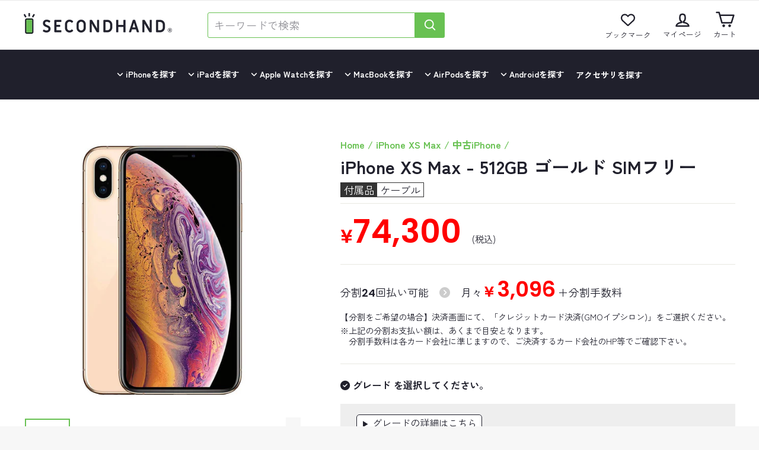

--- FILE ---
content_type: text/html; charset=utf-8
request_url: https://www.second-hand.jp/products/iphone-xs-max-512gb-gold
body_size: 42212
content:
<!doctype html>
<html class="no-js" lang="ja" dir="ltr">
<head>
  <meta charset="utf-8">
  <meta http-equiv="X-UA-Compatible" content="IE=edge,chrome=1">
  <meta name="viewport" content="width=device-width,initial-scale=1">
  <meta name="theme-color" content="#68c152">
  <link rel="canonical" href="https://www.second-hand.jp/products/iphone-xs-max-512gb-gold">
  <link rel="preconnect" href="https://cdn.shopify.com">
  <link rel="preconnect" href="https://fonts.shopifycdn.com">
  <link rel="dns-prefetch" href="https://productreviews.shopifycdn.com">
  <link rel="dns-prefetch" href="https://ajax.googleapis.com">
  <link rel="dns-prefetch" href="https://maps.googleapis.com">
  <link rel="dns-prefetch" href="https://maps.gstatic.com">

<!-- Google Tag Manager -->
<script>(function(w,d,s,l,i){w[l]=w[l]||[];w[l].push({'gtm.start':
new Date().getTime(),event:'gtm.js'});var f=d.getElementsByTagName(s)[0],
j=d.createElement(s),dl=l!='dataLayer'?'&l='+l:'';j.async=true;j.src=
'https://www.googletagmanager.com/gtm.js?id='+i+dl;f.parentNode.insertBefore(j,f);
})(window,document,'script','dataLayer','GTM-NTDZZQC');</script>
<!-- End Google Tag Manager -->

<link rel="stylesheet" href="//www.second-hand.jp/cdn/shop/t/19/assets/font-google.css?v=106666425100349383951690191997">
<link rel="stylesheet" href="//www.second-hand.jp/cdn/shop/t/19/assets/font-awesome-parts.css?v=19900956119562257371689933215"><link rel="stylesheet" href="https://cdn.jsdelivr.net/npm/@splidejs/splide@latest/dist/css/splide.min.css">
<script src="https://cdn.jsdelivr.net/npm/@splidejs/splide@latest/dist/js/splide.min.js"></script>
<script src="//www.second-hand.jp/cdn/shop/t/19/assets/drawer.js?v=169216928217295160031655786992" type="text/javascript"></script>
<link rel="stylesheet" href="//www.second-hand.jp/cdn/shop/t/19/assets/drawer.css?v=174502256335652534551711936661" media="print" onload="this.media='all'">
<link rel="stylesheet" href="//www.second-hand.jp/cdn/shop/t/19/assets/tabs.css?v=9267713260958681981665459942">



<link rel="shortcut icon" href="//www.second-hand.jp/cdn/shop/files/favicon_32x32.png?v=1650445770" type="image/png" /><link rel="apple-touch-icon" sizes="180x180" href="//www.second-hand.jp/cdn/shop/t/19/assets/apple-touch-icon.png?v=76517166201109385881658392263">
<link rel="icon" type="image/png" sizes="32x32" href="//www.second-hand.jp/cdn/shop/t/19/assets/favicon-32x32.png?v=126751705979777769011658392298">
<link rel="icon" type="image/png" sizes="16x16" href="//www.second-hand.jp/cdn/shop/t/19/assets/favicon-16x16.png?v=27176660891858633261658392291">
<link rel="manifest" href="//www.second-hand.jp/cdn/shop/t/19/assets/manifest.json?v=156424758448771816781659326961">
<link rel="mask-icon" href="//www.second-hand.jp/cdn/shop/t/19/assets/safari-pinned-tab.svg?v=17650896314936233041658392313" color="#5bbad5">
<meta name="msapplication-config" content="//www.second-hand.jp/cdn/shop/t/19/assets/browserconfig.xml?v=58151299653278734411658392271">
<meta name="msapplication-TileColor" content="#68c152">
<meta name="theme-color" content="#ffffff">
<title>iPhone XS Max - 512GB ゴールド SIMフリー｜iPhoneの中古は【セカハン】安心の1年保証付き！
</title>
<meta name="description" content="iPhone XS Max - 512GB ゴールド SIMフリーの中古がこの価格！在庫に限りがございますのでご購入はお早めに！iPhoneの中古は全品SIMフリーで、安心の1年保証付き。端末全品送料無料。最短当日発送致します。中古iPhone買うならセカハンで！"><meta property="og:site_name" content="SECOND HAND">
  <meta property="og:url" content="https://www.second-hand.jp/products/iphone-xs-max-512gb-gold">
  <meta property="og:title" content="iPhone XS Max - 512GB ゴールド SIMフリー">
  <meta property="og:type" content="product">
  <meta property="og:description" content="iPhone XS Max - 512GB ゴールド SIMフリーの中古がこの価格！在庫に限りがございますのでご購入はお早めに！iPhoneの中古は全品SIMフリーで、安心の1年保証付き。端末全品送料無料。最短当日発送致します。中古iPhone買うならセカハンで！"><meta property="og:image" content="http://www.second-hand.jp/cdn/shop/files/ipxsmax_gold_fb_598fc4bb-a1a1-4cc1-82af-cb3a62c0cf11.jpg?v=1689739190">
    <meta property="og:image:secure_url" content="https://www.second-hand.jp/cdn/shop/files/ipxsmax_gold_fb_598fc4bb-a1a1-4cc1-82af-cb3a62c0cf11.jpg?v=1689739190">
    <meta property="og:image:width" content="800">
    <meta property="og:image:height" content="800"><meta name="twitter:site" content="@">
  <meta name="twitter:card" content="summary_large_image">
  <meta name="twitter:title" content="iPhone XS Max - 512GB ゴールド SIMフリー">
  <meta name="twitter:description" content="iPhone XS Max - 512GB ゴールド SIMフリーの中古がこの価格！在庫に限りがございますのでご購入はお早めに！iPhoneの中古は全品SIMフリーで、安心の1年保証付き。端末全品送料無料。最短当日発送致します。中古iPhone買うならセカハンで！">
<style data-shopify>@font-face {
  font-family: Poppins;
  font-weight: 600;
  font-style: normal;
  font-display: swap;
  src: url("//www.second-hand.jp/cdn/fonts/poppins/poppins_n6.aa29d4918bc243723d56b59572e18228ed0786f6.woff2") format("woff2"),
       url("//www.second-hand.jp/cdn/fonts/poppins/poppins_n6.5f815d845fe073750885d5b7e619ee00e8111208.woff") format("woff");
}

  @font-face {
  font-family: Outfit;
  font-weight: 300;
  font-style: normal;
  font-display: swap;
  src: url("//www.second-hand.jp/cdn/fonts/outfit/outfit_n3.8c97ae4c4fac7c2ea467a6dc784857f4de7e0e37.woff2") format("woff2"),
       url("//www.second-hand.jp/cdn/fonts/outfit/outfit_n3.b50a189ccde91f9bceee88f207c18c09f0b62a7b.woff") format("woff");
}


  @font-face {
  font-family: Outfit;
  font-weight: 600;
  font-style: normal;
  font-display: swap;
  src: url("//www.second-hand.jp/cdn/fonts/outfit/outfit_n6.dfcbaa80187851df2e8384061616a8eaa1702fdc.woff2") format("woff2"),
       url("//www.second-hand.jp/cdn/fonts/outfit/outfit_n6.88384e9fc3e36038624caccb938f24ea8008a91d.woff") format("woff");
}

  
  
</style><link href="//www.second-hand.jp/cdn/shop/t/19/assets/theme.css?v=89547042019177861581695952274" rel="stylesheet" type="text/css" media="all" />
<style data-shopify>:root {
    --typeHeaderPrimary: Poppins;
    --typeHeaderFallback: sans-serif;
    --typeHeaderSize: 36px;
    --typeHeaderWeight: 600;
    --typeHeaderLineHeight: 1;
    --typeHeaderSpacing: 0.0em;

    --typeBasePrimary:Outfit;
    --typeBaseFallback:sans-serif;
    --typeBaseSize: 18px;
    --typeBaseWeight: 300;
    --typeBaseSpacing: 0.0em;
    --typeBaseLineHeight: 1.4;

    --typeCollectionTitle: 20px;

    --iconWeight: 5px;
    --iconLinecaps: round;

    
      --buttonRadius: 3px;
    

    --colorGridOverlayOpacity: 0.1;
  }

  .placeholder-content {
    background-image: linear-gradient(100deg, #ffffff 40%, #f7f7f7 63%, #ffffff 79%);
  }</style><script>
    document.documentElement.className = document.documentElement.className.replace('no-js', 'js');

    window.theme = window.theme || {};
    theme.routes = {
      home: "/",
      cart: "/cart.js",
      cartPage: "/cart",
      cartAdd: "/cart/add.js",
      cartChange: "/cart/change.js",
      search: "/search"
    };
    theme.strings = {
      soldOut: "売り切れ",
      unavailable: "ご利用できません",
      inStockLabel: "在庫あり",
      stockLabel: "[count]商品 - 残りわずか",
      willNotShipUntil: "Ready to ship [date]",
      willBeInStockAfter: "Back in stock [date]",
      waitingForStock: "Inventory on the way",
      savePrice: "[saved_amount]OFF",
      cartEmpty: "カートが空の状態です",
      cartTermsConfirmation: "チェックアウトするには、利用規約とプライバシーポリシーに同意する必要があります",
      searchCollections: "Collections:",
      searchPages: "Pages:",
      searchArticles: "Articles:"
    };
    theme.settings = {
      dynamicVariantsEnable: true,
      cartType: "page",
      isCustomerTemplate: false,
      moneyFormat: "¥{{amount_no_decimals}}",
      saveType: "percent",
      productImageSize: "natural",
      productImageCover: false,
      predictiveSearch: true,
      predictiveSearchType: "product,article,page,collection",
      quickView: false,
      themeName: 'Impulse',
      themeVersion: "5.5.1"
    };
  </script>

  <script>window.performance && window.performance.mark && window.performance.mark('shopify.content_for_header.start');</script><meta name="google-site-verification" content="4FtpYOSRK7u2TW6RuYyOaK4SYBIaDo6JJCjrceMdEb4">
<meta id="shopify-digital-wallet" name="shopify-digital-wallet" content="/57120227421/digital_wallets/dialog">
<meta name="shopify-checkout-api-token" content="cc151896134496b45a87b10237b15db7">
<link rel="alternate" type="application/json+oembed" href="https://www.second-hand.jp/products/iphone-xs-max-512gb-gold.oembed">
<script async="async" src="/checkouts/internal/preloads.js?locale=ja-JP"></script>
<script id="apple-pay-shop-capabilities" type="application/json">{"shopId":57120227421,"countryCode":"JP","currencyCode":"JPY","merchantCapabilities":["supports3DS"],"merchantId":"gid:\/\/shopify\/Shop\/57120227421","merchantName":"SECOND HAND","requiredBillingContactFields":["postalAddress","email","phone"],"requiredShippingContactFields":["postalAddress","email","phone"],"shippingType":"shipping","supportedNetworks":["visa","masterCard","amex","jcb","discover"],"total":{"type":"pending","label":"SECOND HAND","amount":"1.00"},"shopifyPaymentsEnabled":true,"supportsSubscriptions":true}</script>
<script id="shopify-features" type="application/json">{"accessToken":"cc151896134496b45a87b10237b15db7","betas":["rich-media-storefront-analytics"],"domain":"www.second-hand.jp","predictiveSearch":false,"shopId":57120227421,"locale":"ja"}</script>
<script>var Shopify = Shopify || {};
Shopify.shop = "gear-onlinestore.myshopify.com";
Shopify.locale = "ja";
Shopify.currency = {"active":"JPY","rate":"1.0"};
Shopify.country = "JP";
Shopify.theme = {"name":"Impulse - 本番","id":124856008797,"schema_name":"Impulse","schema_version":"5.5.1","theme_store_id":857,"role":"main"};
Shopify.theme.handle = "null";
Shopify.theme.style = {"id":null,"handle":null};
Shopify.cdnHost = "www.second-hand.jp/cdn";
Shopify.routes = Shopify.routes || {};
Shopify.routes.root = "/";</script>
<script type="module">!function(o){(o.Shopify=o.Shopify||{}).modules=!0}(window);</script>
<script>!function(o){function n(){var o=[];function n(){o.push(Array.prototype.slice.apply(arguments))}return n.q=o,n}var t=o.Shopify=o.Shopify||{};t.loadFeatures=n(),t.autoloadFeatures=n()}(window);</script>
<script id="shop-js-analytics" type="application/json">{"pageType":"product"}</script>
<script defer="defer" async type="module" src="//www.second-hand.jp/cdn/shopifycloud/shop-js/modules/v2/client.init-shop-cart-sync_CSE-8ASR.ja.esm.js"></script>
<script defer="defer" async type="module" src="//www.second-hand.jp/cdn/shopifycloud/shop-js/modules/v2/chunk.common_DDD8GOhs.esm.js"></script>
<script defer="defer" async type="module" src="//www.second-hand.jp/cdn/shopifycloud/shop-js/modules/v2/chunk.modal_B6JNj9sU.esm.js"></script>
<script type="module">
  await import("//www.second-hand.jp/cdn/shopifycloud/shop-js/modules/v2/client.init-shop-cart-sync_CSE-8ASR.ja.esm.js");
await import("//www.second-hand.jp/cdn/shopifycloud/shop-js/modules/v2/chunk.common_DDD8GOhs.esm.js");
await import("//www.second-hand.jp/cdn/shopifycloud/shop-js/modules/v2/chunk.modal_B6JNj9sU.esm.js");

  window.Shopify.SignInWithShop?.initShopCartSync?.({"fedCMEnabled":true,"windoidEnabled":true});

</script>
<script id="__st">var __st={"a":57120227421,"offset":32400,"reqid":"dfddb110-f7dc-49cf-8bf8-e76a92db039e-1769999267","pageurl":"www.second-hand.jp\/products\/iphone-xs-max-512gb-gold","u":"b68915fd0bbe","p":"product","rtyp":"product","rid":6792261795933};</script>
<script>window.ShopifyPaypalV4VisibilityTracking = true;</script>
<script id="captcha-bootstrap">!function(){'use strict';const t='contact',e='account',n='new_comment',o=[[t,t],['blogs',n],['comments',n],[t,'customer']],c=[[e,'customer_login'],[e,'guest_login'],[e,'recover_customer_password'],[e,'create_customer']],r=t=>t.map((([t,e])=>`form[action*='/${t}']:not([data-nocaptcha='true']) input[name='form_type'][value='${e}']`)).join(','),a=t=>()=>t?[...document.querySelectorAll(t)].map((t=>t.form)):[];function s(){const t=[...o],e=r(t);return a(e)}const i='password',u='form_key',d=['recaptcha-v3-token','g-recaptcha-response','h-captcha-response',i],f=()=>{try{return window.sessionStorage}catch{return}},m='__shopify_v',_=t=>t.elements[u];function p(t,e,n=!1){try{const o=window.sessionStorage,c=JSON.parse(o.getItem(e)),{data:r}=function(t){const{data:e,action:n}=t;return t[m]||n?{data:e,action:n}:{data:t,action:n}}(c);for(const[e,n]of Object.entries(r))t.elements[e]&&(t.elements[e].value=n);n&&o.removeItem(e)}catch(o){console.error('form repopulation failed',{error:o})}}const l='form_type',E='cptcha';function T(t){t.dataset[E]=!0}const w=window,h=w.document,L='Shopify',v='ce_forms',y='captcha';let A=!1;((t,e)=>{const n=(g='f06e6c50-85a8-45c8-87d0-21a2b65856fe',I='https://cdn.shopify.com/shopifycloud/storefront-forms-hcaptcha/ce_storefront_forms_captcha_hcaptcha.v1.5.2.iife.js',D={infoText:'hCaptchaによる保護',privacyText:'プライバシー',termsText:'利用規約'},(t,e,n)=>{const o=w[L][v],c=o.bindForm;if(c)return c(t,g,e,D).then(n);var r;o.q.push([[t,g,e,D],n]),r=I,A||(h.body.append(Object.assign(h.createElement('script'),{id:'captcha-provider',async:!0,src:r})),A=!0)});var g,I,D;w[L]=w[L]||{},w[L][v]=w[L][v]||{},w[L][v].q=[],w[L][y]=w[L][y]||{},w[L][y].protect=function(t,e){n(t,void 0,e),T(t)},Object.freeze(w[L][y]),function(t,e,n,w,h,L){const[v,y,A,g]=function(t,e,n){const i=e?o:[],u=t?c:[],d=[...i,...u],f=r(d),m=r(i),_=r(d.filter((([t,e])=>n.includes(e))));return[a(f),a(m),a(_),s()]}(w,h,L),I=t=>{const e=t.target;return e instanceof HTMLFormElement?e:e&&e.form},D=t=>v().includes(t);t.addEventListener('submit',(t=>{const e=I(t);if(!e)return;const n=D(e)&&!e.dataset.hcaptchaBound&&!e.dataset.recaptchaBound,o=_(e),c=g().includes(e)&&(!o||!o.value);(n||c)&&t.preventDefault(),c&&!n&&(function(t){try{if(!f())return;!function(t){const e=f();if(!e)return;const n=_(t);if(!n)return;const o=n.value;o&&e.removeItem(o)}(t);const e=Array.from(Array(32),(()=>Math.random().toString(36)[2])).join('');!function(t,e){_(t)||t.append(Object.assign(document.createElement('input'),{type:'hidden',name:u})),t.elements[u].value=e}(t,e),function(t,e){const n=f();if(!n)return;const o=[...t.querySelectorAll(`input[type='${i}']`)].map((({name:t})=>t)),c=[...d,...o],r={};for(const[a,s]of new FormData(t).entries())c.includes(a)||(r[a]=s);n.setItem(e,JSON.stringify({[m]:1,action:t.action,data:r}))}(t,e)}catch(e){console.error('failed to persist form',e)}}(e),e.submit())}));const S=(t,e)=>{t&&!t.dataset[E]&&(n(t,e.some((e=>e===t))),T(t))};for(const o of['focusin','change'])t.addEventListener(o,(t=>{const e=I(t);D(e)&&S(e,y())}));const B=e.get('form_key'),M=e.get(l),P=B&&M;t.addEventListener('DOMContentLoaded',(()=>{const t=y();if(P)for(const e of t)e.elements[l].value===M&&p(e,B);[...new Set([...A(),...v().filter((t=>'true'===t.dataset.shopifyCaptcha))])].forEach((e=>S(e,t)))}))}(h,new URLSearchParams(w.location.search),n,t,e,['guest_login'])})(!0,!0)}();</script>
<script integrity="sha256-4kQ18oKyAcykRKYeNunJcIwy7WH5gtpwJnB7kiuLZ1E=" data-source-attribution="shopify.loadfeatures" defer="defer" src="//www.second-hand.jp/cdn/shopifycloud/storefront/assets/storefront/load_feature-a0a9edcb.js" crossorigin="anonymous"></script>
<script data-source-attribution="shopify.dynamic_checkout.dynamic.init">var Shopify=Shopify||{};Shopify.PaymentButton=Shopify.PaymentButton||{isStorefrontPortableWallets:!0,init:function(){window.Shopify.PaymentButton.init=function(){};var t=document.createElement("script");t.src="https://www.second-hand.jp/cdn/shopifycloud/portable-wallets/latest/portable-wallets.ja.js",t.type="module",document.head.appendChild(t)}};
</script>
<script data-source-attribution="shopify.dynamic_checkout.buyer_consent">
  function portableWalletsHideBuyerConsent(e){var t=document.getElementById("shopify-buyer-consent"),n=document.getElementById("shopify-subscription-policy-button");t&&n&&(t.classList.add("hidden"),t.setAttribute("aria-hidden","true"),n.removeEventListener("click",e))}function portableWalletsShowBuyerConsent(e){var t=document.getElementById("shopify-buyer-consent"),n=document.getElementById("shopify-subscription-policy-button");t&&n&&(t.classList.remove("hidden"),t.removeAttribute("aria-hidden"),n.addEventListener("click",e))}window.Shopify?.PaymentButton&&(window.Shopify.PaymentButton.hideBuyerConsent=portableWalletsHideBuyerConsent,window.Shopify.PaymentButton.showBuyerConsent=portableWalletsShowBuyerConsent);
</script>
<script>
  function portableWalletsCleanup(e){e&&e.src&&console.error("Failed to load portable wallets script "+e.src);var t=document.querySelectorAll("shopify-accelerated-checkout .shopify-payment-button__skeleton, shopify-accelerated-checkout-cart .wallet-cart-button__skeleton"),e=document.getElementById("shopify-buyer-consent");for(let e=0;e<t.length;e++)t[e].remove();e&&e.remove()}function portableWalletsNotLoadedAsModule(e){e instanceof ErrorEvent&&"string"==typeof e.message&&e.message.includes("import.meta")&&"string"==typeof e.filename&&e.filename.includes("portable-wallets")&&(window.removeEventListener("error",portableWalletsNotLoadedAsModule),window.Shopify.PaymentButton.failedToLoad=e,"loading"===document.readyState?document.addEventListener("DOMContentLoaded",window.Shopify.PaymentButton.init):window.Shopify.PaymentButton.init())}window.addEventListener("error",portableWalletsNotLoadedAsModule);
</script>

<script type="module" src="https://www.second-hand.jp/cdn/shopifycloud/portable-wallets/latest/portable-wallets.ja.js" onError="portableWalletsCleanup(this)" crossorigin="anonymous"></script>
<script nomodule>
  document.addEventListener("DOMContentLoaded", portableWalletsCleanup);
</script>

<link id="shopify-accelerated-checkout-styles" rel="stylesheet" media="screen" href="https://www.second-hand.jp/cdn/shopifycloud/portable-wallets/latest/accelerated-checkout-backwards-compat.css" crossorigin="anonymous">
<style id="shopify-accelerated-checkout-cart">
        #shopify-buyer-consent {
  margin-top: 1em;
  display: inline-block;
  width: 100%;
}

#shopify-buyer-consent.hidden {
  display: none;
}

#shopify-subscription-policy-button {
  background: none;
  border: none;
  padding: 0;
  text-decoration: underline;
  font-size: inherit;
  cursor: pointer;
}

#shopify-subscription-policy-button::before {
  box-shadow: none;
}

      </style>

<script>window.performance && window.performance.mark && window.performance.mark('shopify.content_for_header.end');</script>

  <script src="//www.second-hand.jp/cdn/shop/t/19/assets/vendor-scripts-v11.js" defer></script><script src="//www.second-hand.jp/cdn/shop/t/19/assets/theme.js?v=12596514545031631691707459025" defer></script><style>html{scroll-padding-top:85px}body{font-family:'Zen Kaku Gothic New',sans-serif;overflow-x:hidden}.h1,h1{font-family:'Zen Kaku Gothic New',sans-serif}h2{padding:0 0 15px!important;border-bottom:4px solid #68c152!important}h2.h1.hero__title{border-bottom:none!important}h2.section-header__title{position:relative;display:block;margin-bottom:2em;border-bottom:none!important}h2.section-header__title:before{content:'';position:absolute;bottom:-15px;display:inline-block;width:80px;height:5px;left:50%;-webkit-transform:translateX(-50%);transform:translateX(-50%);background-color:#68c152;border-radius:3px}[data-type_header_capitalize=true] .h1,[data-type_header_capitalize=true] .h2,[data-type_header_capitalize=true] h1,[data-type_header_capitalize=true] h2{text-transform:none}.align--center{align-self:normal}.txt-center{text-align:center}.right{text-align:right!important}img{vertical-align:bottom}.rte a::after{content:none!important}header#SiteHeader{border-bottom:1px solid #eee}.navmenu{background:#20202c;margin-right:calc(50% - 50vw);margin-left:calc(50% - 50vw);padding-right:calc(50vw - 50%);padding-left:calc(50vw - 50%)}.site-nav__link{padding:30px 20px}.site-nav__link--icon .icon-bookmark{width:24px!important;height:33px!important}.site-nav__icons>.site-nav__link{padding:16px 10px}.site-nav__item a.site-nav__link{color:#fff;letter-spacing:.5px;font-weight:700;line-height:1.6em}.site-header{padding:0}.header-layout[data-logo-align=center] .header-item--logo{margin:0 60px 0 0}.search-bar--head{width:400px}.input-group-btn .btn{padding:7px;min-width:50px}input.input-group-field{border-radius:3px 0 0 3px;border-color:#68c152;font-family:'Zen Kaku Gothic New',sans-serif}::placeholder{font-family:'Zen Kaku Gothic New',sans-serif}.site-nav__link,.mobile-nav__link--top-level{text-align:center}span.icons{display:block;text-align:center;letter-spacing:0;font-size:.9em}a.site-nav__link--has-dropdown:before{content:"\f107";font-family:"Font Awesome 6 Free";font-size:.9em}.site-nav__link--underline:after{display:none}.site-nav__dropdown{padding:5px 0}.megamenu{padding:20px 0 30px;font-size:0}.text-center .megamenu .grid .grid__item{margin-bottom:1em}.megamenu .h5{text-transform:none;letter-spacing:.1em;padding-bottom:5px;border-bottom:1px solid #68c152;font-size:14px}.megamenu .h5 p{margin:0;padding:4px 0}.site-nav__dropdown.megamenu.text-left{font-size:initial;color:#aaa}.site-nav{display:flex;align-items:center;justify-content:center}.header-layout[data-logo-align=center] .header-item--icons,.header-layout[data-logo-align=center] .header-item--navigation{flex:auto}.tel{padding-right:20px}.tel p{margin:0 0 10px;padding:0;font-size:2em;font-weight:600;text-align:center;line-height:.6em}.tel p.b-hours{font-size:.7em;font-weight:600;margin:0;padding:.5em;text-align:center;background:#eee}.tel p.msg{font-size:.8em;margin:0 0 12px}p.msg:before{margin-right:.5em;content:"\f715";font-family:"Font Awesome 6 Free";font-weight:600;display:inline-block;transform:rotate(-160deg)}p.msg:after{margin-left:.5em;content:"\f715";font-family:"Font Awesome 6 Free";font-weight:600;display:inline-block;transform:rotate(-90deg)}.searcharea{padding:0 15px 15px;background:#fff}.site-nav__dropdown,.site-nav__dropdown a{background:#fff}.site-nav__link,.mobile-nav__link--top-level{text-transform:none!important;letter-spacing:0!important}.mobile-nav__item:after{left:0!important;right:0!important}.mobile-nav__sublist.collapsible-content.is-open{height:auto!important;background:#f9f9f9}.mobile-nav__has-sublist,.mobile-nav__child-item{border-bottom:1px solid #e8e8e1}.mobile-nav__has-sublist .mobile-nav__toggle button{height:100%;margin:0}.mobile-nav__sublist .mobile-nav__item{padding-bottom:0!important}.mobile-nav__sublist .mobile-nav__item p{margin:0;padding:10px 25px 10px 35px;color:#aaa}.mobile-nav__sublist .mobile-nav__link{padding:10px 25px 10px 35px}.mobile-nav__child-item .collapsible-trigger:not(.mobile-nav__link--button){flex:0 0 60px}.mobile-nav__child-item .collapsible-trigger__icon{margin-right:16px}.mobile-nav__child-item .mobile-nav__link,.mobile-nav__child-item a{padding:15px 20px!important}.mobile-nav__child-item.del{display:none}.mobile-nav__sublist .mobile-nav__grandchildlist .mobile-nav__item:last-child:last-child{padding-bottom:0!important}.mobile-nav__grandchildlist li{background:#fff;border-bottom:1px solid #e8e8e1}.mobile-nav__grandchildlist:before{content:none}.header-sticky-wrapper{z-index:999}.mobile-nav__link{padding-bottom:17px}.header-item--logo{flex:0 0 auto!important}.appear-delay-1{text-align:left}.feature img{width:22%;margin:0 auto}.btn--small{width:140px;margin:20px auto 0;padding:7px 14px 9px 17px;display:block}.collection-item__title--overlaid-box>span{color:#fff;font-family:poppins;background:#20202c}[data-type_product_capitalize=true] .collection-item__title span{text-transform:none;letter-spacing:normal}.appear-delay-2{text-align:center}.kv_container{position:relative;display:flex;justify-content:center;align-items:center}.kv_container img{min-height:300px;object-fit:cover}.kv_inner{position:absolute;text-align:center;color:#fff}div#shopify-section-template--14878180114525__1654746342fdb78d44 h2.hero__title{margin:20px 0;text-shadow:0 0 10px rgb(0 0 0 / 20%)}.subtitle{font-size:1.1em;letter-spacing:.2em;text-shadow:0 0 10px rgb(0 0 0 / 20%)}.custom-content{margin-bottom:-30px;margin-left:-30px}.custom__item{margin-bottom:30px;padding-left:30px}button.btn{font-family:'Zen Kaku Gothic New',sans-serif}a.btn-login{display:inline-block;background:#fff;border-radius:5px;line-height:1em;padding:.7em;color:#68c152!important;border:1px solid #68c152}a.btn-login:before{content:"\f007";font-family:"Font Awesome 6 Free";font-weight:900;margin-right:7px}li.mobile-nav__item.mobile-nav__item--secondary{padding:1em 0;background:#f9f9f9;border-top:1px solid #e8e8e1;border-bottom:1px solid #e8e8e1}.mobile-nav__item:nth-last-child(-n+2):after{left:0;right:0}.telLink{width:100%;height:100%;padding:20px 30px;display:block}[data-type_product_capitalize=true] .collection-item__title span{font-family:'Zen Kaku Gothic New',sans-serif;font-size:1.4em;line-height:1em;font-weight:700;padding:8px 15px 12px}.collapsible-trigger__icon--circle{border:0;background-color:#68c152}.collapsible-trigger__icon--circle .icon{color:#fff}.footer__title{padding-bottom:.5em;font-family:'poppins';font-weight:700;text-transform:none;letter-spacing:.1em;border-bottom:3px solid #68c152;display:inline-block}.tel p a{border:0}h2{font-family:'Zen Kaku Gothic New',sans-serif;text-align:center;padding:0 10px 7px;line-height:1.4;border-bottom:0!important}h2:after{display:none}.rte ul{padding-left:0!important}a.iWishAddColl{flex-direction:column}.site-nav__icons{display:flex}@media only screen and (min-width:768px){h2.h1.hero__title{font-size:56px}.br-pc{display:none}}@media all and (min-width:768px) and (max-width:1366px){.site-nav__link{font-size:14px!important;padding:30px 10px}}@media only screen and (max-width:1024px){.search-bar--head{width:initial}[data-type_product_capitalize=true] .collection-item__title span{font-size:1em}}@media only screen and (max-width:768px){.search-bar--head{width:initial}.header-item--navigation form{display:none}.footer__title{border-bottom:0}.site-nav__link{padding:10px 20px}.header-layout[data-logo-align=center] .header-item--logo{margin:0 5px}.site-nav__icons>.site-nav__link{padding:10px 5px}.site-header__logo{margin:0}.site-header__logo a{width:180px!important}.header-item--icons .site-nav{margin-right:0}.site-nav__link--icon .icon{width:28px}button.js-drawer-open-nav{padding-left:10px!important;padding-right:0!important}input{padding:6px 10px}.input-group-btn .btn{padding:5px}.drawer{z-index:9999999}.drawer__scrollable{padding-bottom:20px}.hero__link .btn{padding:9px 17px 12px 23px}}@media screen and (max-width:320px){.site-header__logo a{width:140px!important}div#shopify-section-template--14878180114525__1654746342fdb78d44 h2.hero__title{font-size:24px}.subtitle{font-size:.8em}.hero__link .btn{padding:9px 10px 10px 14px;font-size:.6em}h2{font-size:1.4em}}@media only screen and (max-width:1280px){.medium--hide{display:none!important}}@media only screen and (min-width:769px){.site-nav__link--icon .icon{width:32px;height:32px}}@media only screen and (max-width:768px){html{scroll-padding-top:105px}}</style>
<link rel="stylesheet" href="//www.second-hand.jp/cdn/shop/t/19/assets/style.css?v=15476342984030800601742527761">



 <!--begin-boost-pfs-filter-css-->
   <link rel="preload stylesheet" href="//www.second-hand.jp/cdn/shop/t/19/assets/boost-pfs-instant-search.css?v=22118702417788404131654746251" as="style"><link href="//www.second-hand.jp/cdn/shop/t/19/assets/boost-pfs-custom.css?v=103614150339066932851654746251" rel="stylesheet" type="text/css" media="all" />
<style data-id="boost-pfs-style">
    .boost-pfs-filter-option-title-text {color: rgba(0,0,0,1);font-weight: 400;text-transform: none;}

   .boost-pfs-filter-tree-v .boost-pfs-filter-option-title-text:before {border-top-color: rgba(0,0,0,1);}
    .boost-pfs-filter-tree-v .boost-pfs-filter-option.boost-pfs-filter-option-collapsed .boost-pfs-filter-option-title-text:before {border-bottom-color: rgba(0,0,0,1);}
    .boost-pfs-filter-tree-h .boost-pfs-filter-option-title-heading:before {border-right-color: rgba(0,0,0,1);
        border-bottom-color: rgba(0,0,0,1);}

    .boost-pfs-filter-refine-by .boost-pfs-filter-option-title h3 {}

    .boost-pfs-filter-option-content .boost-pfs-filter-option-item-list .boost-pfs-filter-option-item button,
    .boost-pfs-filter-option-content .boost-pfs-filter-option-item-list .boost-pfs-filter-option-item .boost-pfs-filter-button,
    .boost-pfs-filter-option-range-amount input,
    .boost-pfs-filter-tree-v .boost-pfs-filter-refine-by .boost-pfs-filter-refine-by-items .refine-by-item,
    .boost-pfs-filter-refine-by-wrapper-v .boost-pfs-filter-refine-by .boost-pfs-filter-refine-by-items .refine-by-item,
    .boost-pfs-filter-refine-by .boost-pfs-filter-option-title,
    .boost-pfs-filter-refine-by .boost-pfs-filter-refine-by-items .refine-by-item>a,
    .boost-pfs-filter-refine-by>span,
    .boost-pfs-filter-clear,
    .boost-pfs-filter-clear-all{}
    .boost-pfs-filter-tree-h .boost-pfs-filter-pc .boost-pfs-filter-refine-by-items .refine-by-item .boost-pfs-filter-clear .refine-by-type,
    .boost-pfs-filter-refine-by-wrapper-h .boost-pfs-filter-pc .boost-pfs-filter-refine-by-items .refine-by-item .boost-pfs-filter-clear .refine-by-type {}

    .boost-pfs-filter-option-multi-level-collections .boost-pfs-filter-option-multi-level-list .boost-pfs-filter-option-item .boost-pfs-filter-button-arrow .boost-pfs-arrow:before,
    .boost-pfs-filter-option-multi-level-tag .boost-pfs-filter-option-multi-level-list .boost-pfs-filter-option-item .boost-pfs-filter-button-arrow .boost-pfs-arrow:before {}

    .boost-pfs-filter-refine-by-wrapper-v .boost-pfs-filter-refine-by .boost-pfs-filter-refine-by-items .refine-by-item .boost-pfs-filter-clear:after,
    .boost-pfs-filter-refine-by-wrapper-v .boost-pfs-filter-refine-by .boost-pfs-filter-refine-by-items .refine-by-item .boost-pfs-filter-clear:before,
    .boost-pfs-filter-tree-v .boost-pfs-filter-refine-by .boost-pfs-filter-refine-by-items .refine-by-item .boost-pfs-filter-clear:after,
    .boost-pfs-filter-tree-v .boost-pfs-filter-refine-by .boost-pfs-filter-refine-by-items .refine-by-item .boost-pfs-filter-clear:before,
    .boost-pfs-filter-refine-by-wrapper-h .boost-pfs-filter-pc .boost-pfs-filter-refine-by-items .refine-by-item .boost-pfs-filter-clear:after,
    .boost-pfs-filter-refine-by-wrapper-h .boost-pfs-filter-pc .boost-pfs-filter-refine-by-items .refine-by-item .boost-pfs-filter-clear:before,
    .boost-pfs-filter-tree-h .boost-pfs-filter-pc .boost-pfs-filter-refine-by-items .refine-by-item .boost-pfs-filter-clear:after,
    .boost-pfs-filter-tree-h .boost-pfs-filter-pc .boost-pfs-filter-refine-by-items .refine-by-item .boost-pfs-filter-clear:before {}
    .boost-pfs-filter-option-range-slider .noUi-value-horizontal {}

    .boost-pfs-filter-tree-mobile-button button,
    .boost-pfs-filter-top-sorting-mobile button {}
    .boost-pfs-filter-top-sorting-mobile button>span:after {}
  </style>
 <!--end-boost-pfs-filter-css-->

<meta name="google-site-verification" content="4FtpYOSRK7u2TW6RuYyOaK4SYBIaDo6JJCjrceMdEb4" />



  <!--clarity -->
 <script type="text/javascript">
    (function(c,l,a,r,i,t,y){
        c[a]=c[a]||function(){(c[a].q=c[a].q||[]).push(arguments)};
        t=l.createElement(r);t.async=1;t.src="https://www.clarity.ms/tag/"+i;
        y=l.getElementsByTagName(r)[0];y.parentNode.insertBefore(t,y);
    })(window, document, "clarity", "script", "c7v95swpjm");
</script>

<link href="https://monorail-edge.shopifysvc.com" rel="dns-prefetch">
<script>(function(){if ("sendBeacon" in navigator && "performance" in window) {try {var session_token_from_headers = performance.getEntriesByType('navigation')[0].serverTiming.find(x => x.name == '_s').description;} catch {var session_token_from_headers = undefined;}var session_cookie_matches = document.cookie.match(/_shopify_s=([^;]*)/);var session_token_from_cookie = session_cookie_matches && session_cookie_matches.length === 2 ? session_cookie_matches[1] : "";var session_token = session_token_from_headers || session_token_from_cookie || "";function handle_abandonment_event(e) {var entries = performance.getEntries().filter(function(entry) {return /monorail-edge.shopifysvc.com/.test(entry.name);});if (!window.abandonment_tracked && entries.length === 0) {window.abandonment_tracked = true;var currentMs = Date.now();var navigation_start = performance.timing.navigationStart;var payload = {shop_id: 57120227421,url: window.location.href,navigation_start,duration: currentMs - navigation_start,session_token,page_type: "product"};window.navigator.sendBeacon("https://monorail-edge.shopifysvc.com/v1/produce", JSON.stringify({schema_id: "online_store_buyer_site_abandonment/1.1",payload: payload,metadata: {event_created_at_ms: currentMs,event_sent_at_ms: currentMs}}));}}window.addEventListener('pagehide', handle_abandonment_event);}}());</script>
<script id="web-pixels-manager-setup">(function e(e,d,r,n,o){if(void 0===o&&(o={}),!Boolean(null===(a=null===(i=window.Shopify)||void 0===i?void 0:i.analytics)||void 0===a?void 0:a.replayQueue)){var i,a;window.Shopify=window.Shopify||{};var t=window.Shopify;t.analytics=t.analytics||{};var s=t.analytics;s.replayQueue=[],s.publish=function(e,d,r){return s.replayQueue.push([e,d,r]),!0};try{self.performance.mark("wpm:start")}catch(e){}var l=function(){var e={modern:/Edge?\/(1{2}[4-9]|1[2-9]\d|[2-9]\d{2}|\d{4,})\.\d+(\.\d+|)|Firefox\/(1{2}[4-9]|1[2-9]\d|[2-9]\d{2}|\d{4,})\.\d+(\.\d+|)|Chrom(ium|e)\/(9{2}|\d{3,})\.\d+(\.\d+|)|(Maci|X1{2}).+ Version\/(15\.\d+|(1[6-9]|[2-9]\d|\d{3,})\.\d+)([,.]\d+|)( \(\w+\)|)( Mobile\/\w+|) Safari\/|Chrome.+OPR\/(9{2}|\d{3,})\.\d+\.\d+|(CPU[ +]OS|iPhone[ +]OS|CPU[ +]iPhone|CPU IPhone OS|CPU iPad OS)[ +]+(15[._]\d+|(1[6-9]|[2-9]\d|\d{3,})[._]\d+)([._]\d+|)|Android:?[ /-](13[3-9]|1[4-9]\d|[2-9]\d{2}|\d{4,})(\.\d+|)(\.\d+|)|Android.+Firefox\/(13[5-9]|1[4-9]\d|[2-9]\d{2}|\d{4,})\.\d+(\.\d+|)|Android.+Chrom(ium|e)\/(13[3-9]|1[4-9]\d|[2-9]\d{2}|\d{4,})\.\d+(\.\d+|)|SamsungBrowser\/([2-9]\d|\d{3,})\.\d+/,legacy:/Edge?\/(1[6-9]|[2-9]\d|\d{3,})\.\d+(\.\d+|)|Firefox\/(5[4-9]|[6-9]\d|\d{3,})\.\d+(\.\d+|)|Chrom(ium|e)\/(5[1-9]|[6-9]\d|\d{3,})\.\d+(\.\d+|)([\d.]+$|.*Safari\/(?![\d.]+ Edge\/[\d.]+$))|(Maci|X1{2}).+ Version\/(10\.\d+|(1[1-9]|[2-9]\d|\d{3,})\.\d+)([,.]\d+|)( \(\w+\)|)( Mobile\/\w+|) Safari\/|Chrome.+OPR\/(3[89]|[4-9]\d|\d{3,})\.\d+\.\d+|(CPU[ +]OS|iPhone[ +]OS|CPU[ +]iPhone|CPU IPhone OS|CPU iPad OS)[ +]+(10[._]\d+|(1[1-9]|[2-9]\d|\d{3,})[._]\d+)([._]\d+|)|Android:?[ /-](13[3-9]|1[4-9]\d|[2-9]\d{2}|\d{4,})(\.\d+|)(\.\d+|)|Mobile Safari.+OPR\/([89]\d|\d{3,})\.\d+\.\d+|Android.+Firefox\/(13[5-9]|1[4-9]\d|[2-9]\d{2}|\d{4,})\.\d+(\.\d+|)|Android.+Chrom(ium|e)\/(13[3-9]|1[4-9]\d|[2-9]\d{2}|\d{4,})\.\d+(\.\d+|)|Android.+(UC? ?Browser|UCWEB|U3)[ /]?(15\.([5-9]|\d{2,})|(1[6-9]|[2-9]\d|\d{3,})\.\d+)\.\d+|SamsungBrowser\/(5\.\d+|([6-9]|\d{2,})\.\d+)|Android.+MQ{2}Browser\/(14(\.(9|\d{2,})|)|(1[5-9]|[2-9]\d|\d{3,})(\.\d+|))(\.\d+|)|K[Aa][Ii]OS\/(3\.\d+|([4-9]|\d{2,})\.\d+)(\.\d+|)/},d=e.modern,r=e.legacy,n=navigator.userAgent;return n.match(d)?"modern":n.match(r)?"legacy":"unknown"}(),u="modern"===l?"modern":"legacy",c=(null!=n?n:{modern:"",legacy:""})[u],f=function(e){return[e.baseUrl,"/wpm","/b",e.hashVersion,"modern"===e.buildTarget?"m":"l",".js"].join("")}({baseUrl:d,hashVersion:r,buildTarget:u}),m=function(e){var d=e.version,r=e.bundleTarget,n=e.surface,o=e.pageUrl,i=e.monorailEndpoint;return{emit:function(e){var a=e.status,t=e.errorMsg,s=(new Date).getTime(),l=JSON.stringify({metadata:{event_sent_at_ms:s},events:[{schema_id:"web_pixels_manager_load/3.1",payload:{version:d,bundle_target:r,page_url:o,status:a,surface:n,error_msg:t},metadata:{event_created_at_ms:s}}]});if(!i)return console&&console.warn&&console.warn("[Web Pixels Manager] No Monorail endpoint provided, skipping logging."),!1;try{return self.navigator.sendBeacon.bind(self.navigator)(i,l)}catch(e){}var u=new XMLHttpRequest;try{return u.open("POST",i,!0),u.setRequestHeader("Content-Type","text/plain"),u.send(l),!0}catch(e){return console&&console.warn&&console.warn("[Web Pixels Manager] Got an unhandled error while logging to Monorail."),!1}}}}({version:r,bundleTarget:l,surface:e.surface,pageUrl:self.location.href,monorailEndpoint:e.monorailEndpoint});try{o.browserTarget=l,function(e){var d=e.src,r=e.async,n=void 0===r||r,o=e.onload,i=e.onerror,a=e.sri,t=e.scriptDataAttributes,s=void 0===t?{}:t,l=document.createElement("script"),u=document.querySelector("head"),c=document.querySelector("body");if(l.async=n,l.src=d,a&&(l.integrity=a,l.crossOrigin="anonymous"),s)for(var f in s)if(Object.prototype.hasOwnProperty.call(s,f))try{l.dataset[f]=s[f]}catch(e){}if(o&&l.addEventListener("load",o),i&&l.addEventListener("error",i),u)u.appendChild(l);else{if(!c)throw new Error("Did not find a head or body element to append the script");c.appendChild(l)}}({src:f,async:!0,onload:function(){if(!function(){var e,d;return Boolean(null===(d=null===(e=window.Shopify)||void 0===e?void 0:e.analytics)||void 0===d?void 0:d.initialized)}()){var d=window.webPixelsManager.init(e)||void 0;if(d){var r=window.Shopify.analytics;r.replayQueue.forEach((function(e){var r=e[0],n=e[1],o=e[2];d.publishCustomEvent(r,n,o)})),r.replayQueue=[],r.publish=d.publishCustomEvent,r.visitor=d.visitor,r.initialized=!0}}},onerror:function(){return m.emit({status:"failed",errorMsg:"".concat(f," has failed to load")})},sri:function(e){var d=/^sha384-[A-Za-z0-9+/=]+$/;return"string"==typeof e&&d.test(e)}(c)?c:"",scriptDataAttributes:o}),m.emit({status:"loading"})}catch(e){m.emit({status:"failed",errorMsg:(null==e?void 0:e.message)||"Unknown error"})}}})({shopId: 57120227421,storefrontBaseUrl: "https://www.second-hand.jp",extensionsBaseUrl: "https://extensions.shopifycdn.com/cdn/shopifycloud/web-pixels-manager",monorailEndpoint: "https://monorail-edge.shopifysvc.com/unstable/produce_batch",surface: "storefront-renderer",enabledBetaFlags: ["2dca8a86"],webPixelsConfigList: [{"id":"shopify-app-pixel","configuration":"{}","eventPayloadVersion":"v1","runtimeContext":"STRICT","scriptVersion":"0450","apiClientId":"shopify-pixel","type":"APP","privacyPurposes":["ANALYTICS","MARKETING"]},{"id":"shopify-custom-pixel","eventPayloadVersion":"v1","runtimeContext":"LAX","scriptVersion":"0450","apiClientId":"shopify-pixel","type":"CUSTOM","privacyPurposes":["ANALYTICS","MARKETING"]}],isMerchantRequest: false,initData: {"shop":{"name":"SECOND HAND","paymentSettings":{"currencyCode":"JPY"},"myshopifyDomain":"gear-onlinestore.myshopify.com","countryCode":"JP","storefrontUrl":"https:\/\/www.second-hand.jp"},"customer":null,"cart":null,"checkout":null,"productVariants":[{"price":{"amount":74300.0,"currencyCode":"JPY"},"product":{"title":"iPhone XS Max - 512GB ゴールド SIMフリー","vendor":"SECOND HAND","id":"6792261795933","untranslatedTitle":"iPhone XS Max - 512GB ゴールド SIMフリー","url":"\/products\/iphone-xs-max-512gb-gold","type":"iPhone"},"id":"40172567593053","image":{"src":"\/\/www.second-hand.jp\/cdn\/shop\/files\/ipxsmax_gold_fb_598fc4bb-a1a1-4cc1-82af-cb3a62c0cf11.jpg?v=1689739190"},"sku":"IPXSM512GLD-1","title":"新品に近い","untranslatedTitle":"新品に近い"},{"price":{"amount":69600.0,"currencyCode":"JPY"},"product":{"title":"iPhone XS Max - 512GB ゴールド SIMフリー","vendor":"SECOND HAND","id":"6792261795933","untranslatedTitle":"iPhone XS Max - 512GB ゴールド SIMフリー","url":"\/products\/iphone-xs-max-512gb-gold","type":"iPhone"},"id":"40083840761949","image":{"src":"\/\/www.second-hand.jp\/cdn\/shop\/files\/ipxsmax_gold_fb_598fc4bb-a1a1-4cc1-82af-cb3a62c0cf11.jpg?v=1689739190"},"sku":"IPXSM512GLD-2","title":"目立ったキズなし","untranslatedTitle":"目立ったキズなし"},{"price":{"amount":61700.0,"currencyCode":"JPY"},"product":{"title":"iPhone XS Max - 512GB ゴールド SIMフリー","vendor":"SECOND HAND","id":"6792261795933","untranslatedTitle":"iPhone XS Max - 512GB ゴールド SIMフリー","url":"\/products\/iphone-xs-max-512gb-gold","type":"iPhone"},"id":"40083840794717","image":{"src":"\/\/www.second-hand.jp\/cdn\/shop\/files\/ipxsmax_gold_fb_598fc4bb-a1a1-4cc1-82af-cb3a62c0cf11.jpg?v=1689739190"},"sku":"IPXSM512GLD-3","title":"ややキズあり","untranslatedTitle":"ややキズあり"}],"purchasingCompany":null},},"https://www.second-hand.jp/cdn","1d2a099fw23dfb22ep557258f5m7a2edbae",{"modern":"","legacy":""},{"shopId":"57120227421","storefrontBaseUrl":"https:\/\/www.second-hand.jp","extensionBaseUrl":"https:\/\/extensions.shopifycdn.com\/cdn\/shopifycloud\/web-pixels-manager","surface":"storefront-renderer","enabledBetaFlags":"[\"2dca8a86\"]","isMerchantRequest":"false","hashVersion":"1d2a099fw23dfb22ep557258f5m7a2edbae","publish":"custom","events":"[[\"page_viewed\",{}],[\"product_viewed\",{\"productVariant\":{\"price\":{\"amount\":74300.0,\"currencyCode\":\"JPY\"},\"product\":{\"title\":\"iPhone XS Max - 512GB ゴールド SIMフリー\",\"vendor\":\"SECOND HAND\",\"id\":\"6792261795933\",\"untranslatedTitle\":\"iPhone XS Max - 512GB ゴールド SIMフリー\",\"url\":\"\/products\/iphone-xs-max-512gb-gold\",\"type\":\"iPhone\"},\"id\":\"40172567593053\",\"image\":{\"src\":\"\/\/www.second-hand.jp\/cdn\/shop\/files\/ipxsmax_gold_fb_598fc4bb-a1a1-4cc1-82af-cb3a62c0cf11.jpg?v=1689739190\"},\"sku\":\"IPXSM512GLD-1\",\"title\":\"新品に近い\",\"untranslatedTitle\":\"新品に近い\"}}]]"});</script><script>
  window.ShopifyAnalytics = window.ShopifyAnalytics || {};
  window.ShopifyAnalytics.meta = window.ShopifyAnalytics.meta || {};
  window.ShopifyAnalytics.meta.currency = 'JPY';
  var meta = {"product":{"id":6792261795933,"gid":"gid:\/\/shopify\/Product\/6792261795933","vendor":"SECOND HAND","type":"iPhone","handle":"iphone-xs-max-512gb-gold","variants":[{"id":40172567593053,"price":7430000,"name":"iPhone XS Max - 512GB ゴールド SIMフリー - 新品に近い","public_title":"新品に近い","sku":"IPXSM512GLD-1"},{"id":40083840761949,"price":6960000,"name":"iPhone XS Max - 512GB ゴールド SIMフリー - 目立ったキズなし","public_title":"目立ったキズなし","sku":"IPXSM512GLD-2"},{"id":40083840794717,"price":6170000,"name":"iPhone XS Max - 512GB ゴールド SIMフリー - ややキズあり","public_title":"ややキズあり","sku":"IPXSM512GLD-3"}],"remote":false},"page":{"pageType":"product","resourceType":"product","resourceId":6792261795933,"requestId":"dfddb110-f7dc-49cf-8bf8-e76a92db039e-1769999267"}};
  for (var attr in meta) {
    window.ShopifyAnalytics.meta[attr] = meta[attr];
  }
</script>
<script class="analytics">
  (function () {
    var customDocumentWrite = function(content) {
      var jquery = null;

      if (window.jQuery) {
        jquery = window.jQuery;
      } else if (window.Checkout && window.Checkout.$) {
        jquery = window.Checkout.$;
      }

      if (jquery) {
        jquery('body').append(content);
      }
    };

    var hasLoggedConversion = function(token) {
      if (token) {
        return document.cookie.indexOf('loggedConversion=' + token) !== -1;
      }
      return false;
    }

    var setCookieIfConversion = function(token) {
      if (token) {
        var twoMonthsFromNow = new Date(Date.now());
        twoMonthsFromNow.setMonth(twoMonthsFromNow.getMonth() + 2);

        document.cookie = 'loggedConversion=' + token + '; expires=' + twoMonthsFromNow;
      }
    }

    var trekkie = window.ShopifyAnalytics.lib = window.trekkie = window.trekkie || [];
    if (trekkie.integrations) {
      return;
    }
    trekkie.methods = [
      'identify',
      'page',
      'ready',
      'track',
      'trackForm',
      'trackLink'
    ];
    trekkie.factory = function(method) {
      return function() {
        var args = Array.prototype.slice.call(arguments);
        args.unshift(method);
        trekkie.push(args);
        return trekkie;
      };
    };
    for (var i = 0; i < trekkie.methods.length; i++) {
      var key = trekkie.methods[i];
      trekkie[key] = trekkie.factory(key);
    }
    trekkie.load = function(config) {
      trekkie.config = config || {};
      trekkie.config.initialDocumentCookie = document.cookie;
      var first = document.getElementsByTagName('script')[0];
      var script = document.createElement('script');
      script.type = 'text/javascript';
      script.onerror = function(e) {
        var scriptFallback = document.createElement('script');
        scriptFallback.type = 'text/javascript';
        scriptFallback.onerror = function(error) {
                var Monorail = {
      produce: function produce(monorailDomain, schemaId, payload) {
        var currentMs = new Date().getTime();
        var event = {
          schema_id: schemaId,
          payload: payload,
          metadata: {
            event_created_at_ms: currentMs,
            event_sent_at_ms: currentMs
          }
        };
        return Monorail.sendRequest("https://" + monorailDomain + "/v1/produce", JSON.stringify(event));
      },
      sendRequest: function sendRequest(endpointUrl, payload) {
        // Try the sendBeacon API
        if (window && window.navigator && typeof window.navigator.sendBeacon === 'function' && typeof window.Blob === 'function' && !Monorail.isIos12()) {
          var blobData = new window.Blob([payload], {
            type: 'text/plain'
          });

          if (window.navigator.sendBeacon(endpointUrl, blobData)) {
            return true;
          } // sendBeacon was not successful

        } // XHR beacon

        var xhr = new XMLHttpRequest();

        try {
          xhr.open('POST', endpointUrl);
          xhr.setRequestHeader('Content-Type', 'text/plain');
          xhr.send(payload);
        } catch (e) {
          console.log(e);
        }

        return false;
      },
      isIos12: function isIos12() {
        return window.navigator.userAgent.lastIndexOf('iPhone; CPU iPhone OS 12_') !== -1 || window.navigator.userAgent.lastIndexOf('iPad; CPU OS 12_') !== -1;
      }
    };
    Monorail.produce('monorail-edge.shopifysvc.com',
      'trekkie_storefront_load_errors/1.1',
      {shop_id: 57120227421,
      theme_id: 124856008797,
      app_name: "storefront",
      context_url: window.location.href,
      source_url: "//www.second-hand.jp/cdn/s/trekkie.storefront.c59ea00e0474b293ae6629561379568a2d7c4bba.min.js"});

        };
        scriptFallback.async = true;
        scriptFallback.src = '//www.second-hand.jp/cdn/s/trekkie.storefront.c59ea00e0474b293ae6629561379568a2d7c4bba.min.js';
        first.parentNode.insertBefore(scriptFallback, first);
      };
      script.async = true;
      script.src = '//www.second-hand.jp/cdn/s/trekkie.storefront.c59ea00e0474b293ae6629561379568a2d7c4bba.min.js';
      first.parentNode.insertBefore(script, first);
    };
    trekkie.load(
      {"Trekkie":{"appName":"storefront","development":false,"defaultAttributes":{"shopId":57120227421,"isMerchantRequest":null,"themeId":124856008797,"themeCityHash":"16998711676882326581","contentLanguage":"ja","currency":"JPY","eventMetadataId":"cee24a8c-d674-4040-98e4-e7aff8667f8d"},"isServerSideCookieWritingEnabled":true,"monorailRegion":"shop_domain","enabledBetaFlags":["65f19447","b5387b81"]},"Session Attribution":{},"S2S":{"facebookCapiEnabled":false,"source":"trekkie-storefront-renderer","apiClientId":580111}}
    );

    var loaded = false;
    trekkie.ready(function() {
      if (loaded) return;
      loaded = true;

      window.ShopifyAnalytics.lib = window.trekkie;

      var originalDocumentWrite = document.write;
      document.write = customDocumentWrite;
      try { window.ShopifyAnalytics.merchantGoogleAnalytics.call(this); } catch(error) {};
      document.write = originalDocumentWrite;

      window.ShopifyAnalytics.lib.page(null,{"pageType":"product","resourceType":"product","resourceId":6792261795933,"requestId":"dfddb110-f7dc-49cf-8bf8-e76a92db039e-1769999267","shopifyEmitted":true});

      var match = window.location.pathname.match(/checkouts\/(.+)\/(thank_you|post_purchase)/)
      var token = match? match[1]: undefined;
      if (!hasLoggedConversion(token)) {
        setCookieIfConversion(token);
        window.ShopifyAnalytics.lib.track("Viewed Product",{"currency":"JPY","variantId":40172567593053,"productId":6792261795933,"productGid":"gid:\/\/shopify\/Product\/6792261795933","name":"iPhone XS Max - 512GB ゴールド SIMフリー - 新品に近い","price":"74300","sku":"IPXSM512GLD-1","brand":"SECOND HAND","variant":"新品に近い","category":"iPhone","nonInteraction":true,"remote":false},undefined,undefined,{"shopifyEmitted":true});
      window.ShopifyAnalytics.lib.track("monorail:\/\/trekkie_storefront_viewed_product\/1.1",{"currency":"JPY","variantId":40172567593053,"productId":6792261795933,"productGid":"gid:\/\/shopify\/Product\/6792261795933","name":"iPhone XS Max - 512GB ゴールド SIMフリー - 新品に近い","price":"74300","sku":"IPXSM512GLD-1","brand":"SECOND HAND","variant":"新品に近い","category":"iPhone","nonInteraction":true,"remote":false,"referer":"https:\/\/www.second-hand.jp\/products\/iphone-xs-max-512gb-gold"});
      }
    });


        var eventsListenerScript = document.createElement('script');
        eventsListenerScript.async = true;
        eventsListenerScript.src = "//www.second-hand.jp/cdn/shopifycloud/storefront/assets/shop_events_listener-3da45d37.js";
        document.getElementsByTagName('head')[0].appendChild(eventsListenerScript);

})();</script>
  <script>
  if (!window.ga || (window.ga && typeof window.ga !== 'function')) {
    window.ga = function ga() {
      (window.ga.q = window.ga.q || []).push(arguments);
      if (window.Shopify && window.Shopify.analytics && typeof window.Shopify.analytics.publish === 'function') {
        window.Shopify.analytics.publish("ga_stub_called", {}, {sendTo: "google_osp_migration"});
      }
      console.error("Shopify's Google Analytics stub called with:", Array.from(arguments), "\nSee https://help.shopify.com/manual/promoting-marketing/pixels/pixel-migration#google for more information.");
    };
    if (window.Shopify && window.Shopify.analytics && typeof window.Shopify.analytics.publish === 'function') {
      window.Shopify.analytics.publish("ga_stub_initialized", {}, {sendTo: "google_osp_migration"});
    }
  }
</script>
<script
  defer
  src="https://www.second-hand.jp/cdn/shopifycloud/perf-kit/shopify-perf-kit-3.1.0.min.js"
  data-application="storefront-renderer"
  data-shop-id="57120227421"
  data-render-region="gcp-us-central1"
  data-page-type="product"
  data-theme-instance-id="124856008797"
  data-theme-name="Impulse"
  data-theme-version="5.5.1"
  data-monorail-region="shop_domain"
  data-resource-timing-sampling-rate="10"
  data-shs="true"
  data-shs-beacon="true"
  data-shs-export-with-fetch="true"
  data-shs-logs-sample-rate="1"
  data-shs-beacon-endpoint="https://www.second-hand.jp/api/collect"
></script>
</head>

<body class="template-product" data-center-text="true" data-button_style="round-slight" data-type_header_capitalize="true" data-type_headers_align_text="true" data-type_product_capitalize="true" data-swatch_style="round" >

<!-- Google Tag Manager (noscript) -->
<noscript><iframe src="https://www.googletagmanager.com/ns.html?id=GTM-NTDZZQC"
height="0" width="0" style="display:none;visibility:hidden"></iframe></noscript>
<!-- End Google Tag Manager (noscript) -->

  <a class="in-page-link visually-hidden skip-link" href="#MainContent">Skip to content</a>

  <div id="PageContainer" class="page-container">
    <div class="transition-body"><div id="shopify-section-header" class="shopify-section">

<div id="NavDrawer" class="drawer drawer--right">
  <div class="drawer__contents">
    <div class="drawer__fixed-header">
      <div class="drawer__header appear-animation appear-delay-1">
        <div class="h2 drawer__title"></div>
        <div class="drawer__close">
          <button type="button" class="drawer__close-button js-drawer-close">
            <svg aria-hidden="true" focusable="false" role="presentation" class="icon icon-close" viewBox="0 0 64 64"><path d="M19 17.61l27.12 27.13m0-27.12L19 44.74"/></svg>
            <span class="icon__fallback-text">メニューを閉じる</span>
          </button>
        </div>
      </div>
    </div>
    <div class="drawer__scrollable">
      <ul class="mobile-nav" role="navigation" aria-label="Primary"><li class="mobile-nav__item mobile-nav__item--secondary">
            <div class="grid txt-center"><div class="grid__item appear-animation appear-delay-2">
                  <a href="/account" class="mobile-nav__link btn-login">ログインする
</a>
                </div></div>
          </li><li class="mobile-nav__item appear-animation appear-delay-3"><div class="mobile-nav__has-sublist"><a href="/collections/iphone"
                    class="mobile-nav__link mobile-nav__link--top-level"
                    id="Label-collections-iphone1"
                    >
                    iPhoneを探す
                  </a>
                  <div class="mobile-nav__toggle">
                    <button type="button"
                      aria-controls="Linklist-collections-iphone1"
                      aria-labelledby="Label-collections-iphone1"
                      class="collapsible-trigger collapsible--auto-height"><span class="collapsible-trigger__icon collapsible-trigger__icon--open" role="presentation">
  <svg aria-hidden="true" focusable="false" role="presentation" class="icon icon--wide icon-chevron-down" viewBox="0 0 28 16"><path d="M1.57 1.59l12.76 12.77L27.1 1.59" stroke-width="2" stroke="#000" fill="none" fill-rule="evenodd"/></svg>
</span>
</button>
                  </div></div><div id="Linklist-collections-iphone1"
                class="mobile-nav__sublist collapsible-content collapsible-content--all"
                >
                <div class="collapsible-content__inner">
                  <ul class="mobile-nav__sublist"><li class="mobile-nav__item">
                        <div class="mobile-nav__child-item del"><p class="mobile-nav__link" style="pointer-events:none">iPhone15シリーズ</p><button type="button"
                              aria-controls="Sublinklist-collections-iphone1-1"
                              aria-labelledby="Sublabel-1"
                              class="collapsible-trigger is-open"><span class="collapsible-trigger__icon collapsible-trigger__icon--circle collapsible-trigger__icon--open" role="presentation">
  <svg aria-hidden="true" focusable="false" role="presentation" class="icon icon--wide icon-chevron-down" viewBox="0 0 28 16"><path d="M1.57 1.59l12.76 12.77L27.1 1.59" stroke-width="2" stroke="#000" fill="none" fill-rule="evenodd"/></svg>
</span>
</button></div><div
                            id="Sublinklist-collections-iphone1-1"
                            aria-labelledby="Sublabel-1"
                            class="mobile-nav__sublist collapsible-content collapsible-content--all is-open"
                            style="height: auto;">
                            <div class="collapsible-content__inner">
                              <ul class="mobile-nav__grandchildlist"><li class="mobile-nav__item"><p>iPhone 15 Pro</p></li><li class="mobile-nav__item"><p>iPhone 15 Plus</p></li><li class="mobile-nav__item"><p>iPhone 15</p></li></ul>
                            </div>
                          </div></li><li class="mobile-nav__item">
                        <div class="mobile-nav__child-item del"><p class="mobile-nav__link" style="pointer-events:none">iPhone14シリーズ</p><button type="button"
                              aria-controls="Sublinklist-collections-iphone1-2"
                              aria-labelledby="Sublabel-2"
                              class="collapsible-trigger is-open"><span class="collapsible-trigger__icon collapsible-trigger__icon--circle collapsible-trigger__icon--open" role="presentation">
  <svg aria-hidden="true" focusable="false" role="presentation" class="icon icon--wide icon-chevron-down" viewBox="0 0 28 16"><path d="M1.57 1.59l12.76 12.77L27.1 1.59" stroke-width="2" stroke="#000" fill="none" fill-rule="evenodd"/></svg>
</span>
</button></div><div
                            id="Sublinklist-collections-iphone1-2"
                            aria-labelledby="Sublabel-2"
                            class="mobile-nav__sublist collapsible-content collapsible-content--all is-open"
                            style="height: auto;">
                            <div class="collapsible-content__inner">
                              <ul class="mobile-nav__grandchildlist"><li class="mobile-nav__item"><p>iPhone 14 Pro Max</p></li><li class="mobile-nav__item"><p>iPhone 14 Pro</p></li><li class="mobile-nav__item"><p>iPhone 14 Plus</p></li><li class="mobile-nav__item"><p>iPhone 14</p></li></ul>
                            </div>
                          </div></li><li class="mobile-nav__item">
                        <div class="mobile-nav__child-item del"><p class="mobile-nav__link" style="pointer-events:none">iPhone 13シリーズ</p><button type="button"
                              aria-controls="Sublinklist-collections-iphone1-3"
                              aria-labelledby="Sublabel-3"
                              class="collapsible-trigger is-open"><span class="collapsible-trigger__icon collapsible-trigger__icon--circle collapsible-trigger__icon--open" role="presentation">
  <svg aria-hidden="true" focusable="false" role="presentation" class="icon icon--wide icon-chevron-down" viewBox="0 0 28 16"><path d="M1.57 1.59l12.76 12.77L27.1 1.59" stroke-width="2" stroke="#000" fill="none" fill-rule="evenodd"/></svg>
</span>
</button></div><div
                            id="Sublinklist-collections-iphone1-3"
                            aria-labelledby="Sublabel-3"
                            class="mobile-nav__sublist collapsible-content collapsible-content--all is-open"
                            style="height: auto;">
                            <div class="collapsible-content__inner">
                              <ul class="mobile-nav__grandchildlist"><li class="mobile-nav__item"><p>iPhone 13 Pro Max</p></li><li class="mobile-nav__item"><p>iPhone 13 Pro</p></li><li class="mobile-nav__item"><p>iPhone 13 mini</p></li><li class="mobile-nav__item"><p>iPhone 13</p></li></ul>
                            </div>
                          </div></li><li class="mobile-nav__item">
                        <div class="mobile-nav__child-item del"><p class="mobile-nav__link" style="pointer-events:none">iPhone 12シリーズ</p><button type="button"
                              aria-controls="Sublinklist-collections-iphone1-4"
                              aria-labelledby="Sublabel-4"
                              class="collapsible-trigger is-open"><span class="collapsible-trigger__icon collapsible-trigger__icon--circle collapsible-trigger__icon--open" role="presentation">
  <svg aria-hidden="true" focusable="false" role="presentation" class="icon icon--wide icon-chevron-down" viewBox="0 0 28 16"><path d="M1.57 1.59l12.76 12.77L27.1 1.59" stroke-width="2" stroke="#000" fill="none" fill-rule="evenodd"/></svg>
</span>
</button></div><div
                            id="Sublinklist-collections-iphone1-4"
                            aria-labelledby="Sublabel-4"
                            class="mobile-nav__sublist collapsible-content collapsible-content--all is-open"
                            style="height: auto;">
                            <div class="collapsible-content__inner">
                              <ul class="mobile-nav__grandchildlist"><li class="mobile-nav__item"><p>iPhone 12 Pro Max</p></li><li class="mobile-nav__item"><p>iPhone 12 Pro</p></li><li class="mobile-nav__item"><p>iPhone 12 mini</p></li><li class="mobile-nav__item"><p>iPhone 12</p></li></ul>
                            </div>
                          </div></li><li class="mobile-nav__item">
                        <div class="mobile-nav__child-item del"><p class="mobile-nav__link" style="pointer-events:none">iPhone SEシリーズ</p><button type="button"
                              aria-controls="Sublinklist-collections-iphone1-5"
                              aria-labelledby="Sublabel-5"
                              class="collapsible-trigger is-open"><span class="collapsible-trigger__icon collapsible-trigger__icon--circle collapsible-trigger__icon--open" role="presentation">
  <svg aria-hidden="true" focusable="false" role="presentation" class="icon icon--wide icon-chevron-down" viewBox="0 0 28 16"><path d="M1.57 1.59l12.76 12.77L27.1 1.59" stroke-width="2" stroke="#000" fill="none" fill-rule="evenodd"/></svg>
</span>
</button></div><div
                            id="Sublinklist-collections-iphone1-5"
                            aria-labelledby="Sublabel-5"
                            class="mobile-nav__sublist collapsible-content collapsible-content--all is-open"
                            style="height: auto;">
                            <div class="collapsible-content__inner">
                              <ul class="mobile-nav__grandchildlist"><li class="mobile-nav__item"><p>iPhone SE（第3世代）</p></li><li class="mobile-nav__item"><p>iPhone SE（第2世代）</p></li></ul>
                            </div>
                          </div></li><li class="mobile-nav__item">
                        <div class="mobile-nav__child-item del"><p class="mobile-nav__link" style="pointer-events:none">iPhone 11シリーズ</p><button type="button"
                              aria-controls="Sublinklist-collections-iphone1-6"
                              aria-labelledby="Sublabel-6"
                              class="collapsible-trigger is-open"><span class="collapsible-trigger__icon collapsible-trigger__icon--circle collapsible-trigger__icon--open" role="presentation">
  <svg aria-hidden="true" focusable="false" role="presentation" class="icon icon--wide icon-chevron-down" viewBox="0 0 28 16"><path d="M1.57 1.59l12.76 12.77L27.1 1.59" stroke-width="2" stroke="#000" fill="none" fill-rule="evenodd"/></svg>
</span>
</button></div><div
                            id="Sublinklist-collections-iphone1-6"
                            aria-labelledby="Sublabel-6"
                            class="mobile-nav__sublist collapsible-content collapsible-content--all is-open"
                            style="height: auto;">
                            <div class="collapsible-content__inner">
                              <ul class="mobile-nav__grandchildlist"><li class="mobile-nav__item"><p>iPhone 11 Pro Max</p></li><li class="mobile-nav__item"><p>iPhone 11 Pro</p></li><li class="mobile-nav__item"><p>iPhone 11</p></li></ul>
                            </div>
                          </div></li><li class="mobile-nav__item">
                        <div class="mobile-nav__child-item del"><p class="mobile-nav__link" style="pointer-events:none">iPhone Xシリーズ</p><button type="button"
                              aria-controls="Sublinklist-collections-iphone1-7"
                              aria-labelledby="Sublabel-7"
                              class="collapsible-trigger is-open"><span class="collapsible-trigger__icon collapsible-trigger__icon--circle collapsible-trigger__icon--open" role="presentation">
  <svg aria-hidden="true" focusable="false" role="presentation" class="icon icon--wide icon-chevron-down" viewBox="0 0 28 16"><path d="M1.57 1.59l12.76 12.77L27.1 1.59" stroke-width="2" stroke="#000" fill="none" fill-rule="evenodd"/></svg>
</span>
</button></div><div
                            id="Sublinklist-collections-iphone1-7"
                            aria-labelledby="Sublabel-7"
                            class="mobile-nav__sublist collapsible-content collapsible-content--all is-open"
                            style="height: auto;">
                            <div class="collapsible-content__inner">
                              <ul class="mobile-nav__grandchildlist"><li class="mobile-nav__item"><p>iPhone XS Max</p></li><li class="mobile-nav__item"><p>iPhone XS</p></li><li class="mobile-nav__item"><p>iPhone XR</p></li><li class="mobile-nav__item"><p>iPhone X</p></li></ul>
                            </div>
                          </div></li><li class="mobile-nav__item">
                        <div class="mobile-nav__child-item del"><p class="mobile-nav__link" style="pointer-events:none">iPhone 8シリーズ</p><button type="button"
                              aria-controls="Sublinklist-collections-iphone1-8"
                              aria-labelledby="Sublabel-8"
                              class="collapsible-trigger is-open"><span class="collapsible-trigger__icon collapsible-trigger__icon--circle collapsible-trigger__icon--open" role="presentation">
  <svg aria-hidden="true" focusable="false" role="presentation" class="icon icon--wide icon-chevron-down" viewBox="0 0 28 16"><path d="M1.57 1.59l12.76 12.77L27.1 1.59" stroke-width="2" stroke="#000" fill="none" fill-rule="evenodd"/></svg>
</span>
</button></div><div
                            id="Sublinklist-collections-iphone1-8"
                            aria-labelledby="Sublabel-8"
                            class="mobile-nav__sublist collapsible-content collapsible-content--all is-open"
                            style="height: auto;">
                            <div class="collapsible-content__inner">
                              <ul class="mobile-nav__grandchildlist"><li class="mobile-nav__item"><p>iPhone 8 Plus</p></li><li class="mobile-nav__item"><p>iPhone 8</p></li></ul>
                            </div>
                          </div></li><li class="mobile-nav__item">
                        <div class="mobile-nav__child-item del"><p class="mobile-nav__link" style="pointer-events:none">iPhone 7シリーズ</p><button type="button"
                              aria-controls="Sublinklist-collections-iphone1-9"
                              aria-labelledby="Sublabel-9"
                              class="collapsible-trigger is-open"><span class="collapsible-trigger__icon collapsible-trigger__icon--circle collapsible-trigger__icon--open" role="presentation">
  <svg aria-hidden="true" focusable="false" role="presentation" class="icon icon--wide icon-chevron-down" viewBox="0 0 28 16"><path d="M1.57 1.59l12.76 12.77L27.1 1.59" stroke-width="2" stroke="#000" fill="none" fill-rule="evenodd"/></svg>
</span>
</button></div><div
                            id="Sublinklist-collections-iphone1-9"
                            aria-labelledby="Sublabel-9"
                            class="mobile-nav__sublist collapsible-content collapsible-content--all is-open"
                            style="height: auto;">
                            <div class="collapsible-content__inner">
                              <ul class="mobile-nav__grandchildlist"><li class="mobile-nav__item"><p>iPhone 7</p></li></ul>
                            </div>
                          </div></li><li class="mobile-nav__item">
                        <div class="mobile-nav__child-item del"><p class="mobile-nav__link" style="pointer-events:none">iPhone 6シリーズ</p><button type="button"
                              aria-controls="Sublinklist-collections-iphone1-10"
                              aria-labelledby="Sublabel-10"
                              class="collapsible-trigger is-open"><span class="collapsible-trigger__icon collapsible-trigger__icon--circle collapsible-trigger__icon--open" role="presentation">
  <svg aria-hidden="true" focusable="false" role="presentation" class="icon icon--wide icon-chevron-down" viewBox="0 0 28 16"><path d="M1.57 1.59l12.76 12.77L27.1 1.59" stroke-width="2" stroke="#000" fill="none" fill-rule="evenodd"/></svg>
</span>
</button></div><div
                            id="Sublinklist-collections-iphone1-10"
                            aria-labelledby="Sublabel-10"
                            class="mobile-nav__sublist collapsible-content collapsible-content--all is-open"
                            style="height: auto;">
                            <div class="collapsible-content__inner">
                              <ul class="mobile-nav__grandchildlist"><li class="mobile-nav__item"><p>iPhone 6s</p></li></ul>
                            </div>
                          </div></li></ul>
                </div>
              </div></li><li class="mobile-nav__item appear-animation appear-delay-4"><div class="mobile-nav__has-sublist"><a href="/collections/ipad"
                    class="mobile-nav__link mobile-nav__link--top-level"
                    id="Label-collections-ipad2"
                    >
                    iPadを探す
                  </a>
                  <div class="mobile-nav__toggle">
                    <button type="button"
                      aria-controls="Linklist-collections-ipad2"
                      aria-labelledby="Label-collections-ipad2"
                      class="collapsible-trigger collapsible--auto-height"><span class="collapsible-trigger__icon collapsible-trigger__icon--open" role="presentation">
  <svg aria-hidden="true" focusable="false" role="presentation" class="icon icon--wide icon-chevron-down" viewBox="0 0 28 16"><path d="M1.57 1.59l12.76 12.77L27.1 1.59" stroke-width="2" stroke="#000" fill="none" fill-rule="evenodd"/></svg>
</span>
</button>
                  </div></div><div id="Linklist-collections-ipad2"
                class="mobile-nav__sublist collapsible-content collapsible-content--all"
                >
                <div class="collapsible-content__inner">
                  <ul class="mobile-nav__sublist"><li class="mobile-nav__item">
                        <div class="mobile-nav__child-item"><p class="mobile-nav__link" style="pointer-events:none">iPad</p><button type="button"
                              aria-controls="Sublinklist-collections-ipad2-collections-ipad1"
                              aria-labelledby="Sublabel-collections-ipad1"
                              class="collapsible-trigger"><span class="collapsible-trigger__icon collapsible-trigger__icon--circle collapsible-trigger__icon--open" role="presentation">
  <svg aria-hidden="true" focusable="false" role="presentation" class="icon icon--wide icon-chevron-down" viewBox="0 0 28 16"><path d="M1.57 1.59l12.76 12.77L27.1 1.59" stroke-width="2" stroke="#000" fill="none" fill-rule="evenodd"/></svg>
</span>
</button></div><div
                            id="Sublinklist-collections-ipad2-collections-ipad1"
                            aria-labelledby="Sublabel-collections-ipad1"
                            class="mobile-nav__sublist collapsible-content collapsible-content--all"
                            >
                            <div class="collapsible-content__inner">
                              <ul class="mobile-nav__grandchildlist"><li class="mobile-nav__item"><p>iPad（第10世代）</p></li><li class="mobile-nav__item"><p>iPad（第9世代）</p></li><li class="mobile-nav__item"><p>iPad（第8世代）</p></li><li class="mobile-nav__item"><p>iPad（第7世代）</p></li><li class="mobile-nav__item"><p>iPad（第6世代）</p></li><li class="mobile-nav__item"><p>iPad（第5世代）</p></li></ul>
                            </div>
                          </div></li><li class="mobile-nav__item">
                        <div class="mobile-nav__child-item"><p class="mobile-nav__link" style="pointer-events:none">iPad Pro</p><button type="button"
                              aria-controls="Sublinklist-collections-ipad2-collections-ipad_pro2"
                              aria-labelledby="Sublabel-collections-ipad_pro2"
                              class="collapsible-trigger"><span class="collapsible-trigger__icon collapsible-trigger__icon--circle collapsible-trigger__icon--open" role="presentation">
  <svg aria-hidden="true" focusable="false" role="presentation" class="icon icon--wide icon-chevron-down" viewBox="0 0 28 16"><path d="M1.57 1.59l12.76 12.77L27.1 1.59" stroke-width="2" stroke="#000" fill="none" fill-rule="evenodd"/></svg>
</span>
</button></div><div
                            id="Sublinklist-collections-ipad2-collections-ipad_pro2"
                            aria-labelledby="Sublabel-collections-ipad_pro2"
                            class="mobile-nav__sublist collapsible-content collapsible-content--all"
                            >
                            <div class="collapsible-content__inner">
                              <ul class="mobile-nav__grandchildlist"><li class="mobile-nav__item"><p>iPad Pro 12.9インチ（第5世代）</p></li><li class="mobile-nav__item"><p>iPad Pro 12.9インチ（第4世代）</p></li><li class="mobile-nav__item"><p>iPad Pro 12.9インチ（第3世代）</p></li><li class="mobile-nav__item"><p>iPad Pro 11インチ（第4世代）</p></li><li class="mobile-nav__item"><p>iPad Pro 11インチ（第3世代）</p></li></ul>
                            </div>
                          </div></li><li class="mobile-nav__item">
                        <div class="mobile-nav__child-item"><p class="mobile-nav__link" style="pointer-events:none">iPad Air</p><button type="button"
                              aria-controls="Sublinklist-collections-ipad2-collections-ipad_air3"
                              aria-labelledby="Sublabel-collections-ipad_air3"
                              class="collapsible-trigger"><span class="collapsible-trigger__icon collapsible-trigger__icon--circle collapsible-trigger__icon--open" role="presentation">
  <svg aria-hidden="true" focusable="false" role="presentation" class="icon icon--wide icon-chevron-down" viewBox="0 0 28 16"><path d="M1.57 1.59l12.76 12.77L27.1 1.59" stroke-width="2" stroke="#000" fill="none" fill-rule="evenodd"/></svg>
</span>
</button></div><div
                            id="Sublinklist-collections-ipad2-collections-ipad_air3"
                            aria-labelledby="Sublabel-collections-ipad_air3"
                            class="mobile-nav__sublist collapsible-content collapsible-content--all"
                            >
                            <div class="collapsible-content__inner">
                              <ul class="mobile-nav__grandchildlist"><li class="mobile-nav__item"><p>iPad Air（第5世代）</p></li><li class="mobile-nav__item"><p>iPad Air（第4世代）</p></li><li class="mobile-nav__item"><p>iPad Air（第3世代）</p></li></ul>
                            </div>
                          </div></li><li class="mobile-nav__item">
                        <div class="mobile-nav__child-item"><p class="mobile-nav__link" style="pointer-events:none">iPad mini</p><button type="button"
                              aria-controls="Sublinklist-collections-ipad2-collections-ipad_mini4"
                              aria-labelledby="Sublabel-collections-ipad_mini4"
                              class="collapsible-trigger"><span class="collapsible-trigger__icon collapsible-trigger__icon--circle collapsible-trigger__icon--open" role="presentation">
  <svg aria-hidden="true" focusable="false" role="presentation" class="icon icon--wide icon-chevron-down" viewBox="0 0 28 16"><path d="M1.57 1.59l12.76 12.77L27.1 1.59" stroke-width="2" stroke="#000" fill="none" fill-rule="evenodd"/></svg>
</span>
</button></div><div
                            id="Sublinklist-collections-ipad2-collections-ipad_mini4"
                            aria-labelledby="Sublabel-collections-ipad_mini4"
                            class="mobile-nav__sublist collapsible-content collapsible-content--all"
                            >
                            <div class="collapsible-content__inner">
                              <ul class="mobile-nav__grandchildlist"><li class="mobile-nav__item"><p>iPad mini（第6世代）</p></li><li class="mobile-nav__item"><p>iPad mini（第5世代）</p></li><li class="mobile-nav__item"><p>iPad mini（第4世代）</p></li></ul>
                            </div>
                          </div></li></ul>
                </div>
              </div></li><li class="mobile-nav__item appear-animation appear-delay-5"><div class="mobile-nav__has-sublist"><a href="/collections/apple-watch"
                    class="mobile-nav__link mobile-nav__link--top-level"
                    id="Label-collections-apple-watch3"
                    >
                    Apple Watchを探す
                  </a>
                  <div class="mobile-nav__toggle">
                    <button type="button"
                      aria-controls="Linklist-collections-apple-watch3"
                      aria-labelledby="Label-collections-apple-watch3"
                      class="collapsible-trigger collapsible--auto-height"><span class="collapsible-trigger__icon collapsible-trigger__icon--open" role="presentation">
  <svg aria-hidden="true" focusable="false" role="presentation" class="icon icon--wide icon-chevron-down" viewBox="0 0 28 16"><path d="M1.57 1.59l12.76 12.77L27.1 1.59" stroke-width="2" stroke="#000" fill="none" fill-rule="evenodd"/></svg>
</span>
</button>
                  </div></div><div id="Linklist-collections-apple-watch3"
                class="mobile-nav__sublist collapsible-content collapsible-content--all"
                >
                <div class="collapsible-content__inner">
                  <ul class="mobile-nav__sublist"><li class="mobile-nav__item">
                        <div class="mobile-nav__child-item"><p class="mobile-nav__link" style="pointer-events:none">Apple Watch</p><button type="button"
                              aria-controls="Sublinklist-collections-apple-watch3-collections-apple-watch1"
                              aria-labelledby="Sublabel-collections-apple-watch1"
                              class="collapsible-trigger"><span class="collapsible-trigger__icon collapsible-trigger__icon--circle collapsible-trigger__icon--open" role="presentation">
  <svg aria-hidden="true" focusable="false" role="presentation" class="icon icon--wide icon-chevron-down" viewBox="0 0 28 16"><path d="M1.57 1.59l12.76 12.77L27.1 1.59" stroke-width="2" stroke="#000" fill="none" fill-rule="evenodd"/></svg>
</span>
</button></div><div
                            id="Sublinklist-collections-apple-watch3-collections-apple-watch1"
                            aria-labelledby="Sublabel-collections-apple-watch1"
                            class="mobile-nav__sublist collapsible-content collapsible-content--all"
                            >
                            <div class="collapsible-content__inner">
                              <ul class="mobile-nav__grandchildlist"><li class="mobile-nav__item"><p>Apple Watch Series 8</p></li><li class="mobile-nav__item"><p>Apple Watch Series 7</p></li><li class="mobile-nav__item"><p>Apple Watch Series 6</p></li><li class="mobile-nav__item"><p>Apple Watch Series 5</p></li><li class="mobile-nav__item"><p>Apple Watch Series 4</p></li><li class="mobile-nav__item"><p>Apple Watch Series 3</p></li><li class="mobile-nav__item"><p>Apple Watch SE（第2世代）</p></li><li class="mobile-nav__item"><p>Apple Watch SE（第1世代）</p></li></ul>
                            </div>
                          </div></li></ul>
                </div>
              </div></li><li class="mobile-nav__item appear-animation appear-delay-6"><div class="mobile-nav__has-sublist"><a href="/collections/macbook"
                    class="mobile-nav__link mobile-nav__link--top-level"
                    id="Label-collections-macbook4"
                    >
                    MacBookを探す
                  </a>
                  <div class="mobile-nav__toggle">
                    <button type="button"
                      aria-controls="Linklist-collections-macbook4"
                      aria-labelledby="Label-collections-macbook4"
                      class="collapsible-trigger collapsible--auto-height"><span class="collapsible-trigger__icon collapsible-trigger__icon--open" role="presentation">
  <svg aria-hidden="true" focusable="false" role="presentation" class="icon icon--wide icon-chevron-down" viewBox="0 0 28 16"><path d="M1.57 1.59l12.76 12.77L27.1 1.59" stroke-width="2" stroke="#000" fill="none" fill-rule="evenodd"/></svg>
</span>
</button>
                  </div></div><div id="Linklist-collections-macbook4"
                class="mobile-nav__sublist collapsible-content collapsible-content--all"
                >
                <div class="collapsible-content__inner">
                  <ul class="mobile-nav__sublist"><li class="mobile-nav__item">
                        <div class="mobile-nav__child-item"><p class="mobile-nav__link" style="pointer-events:none">MacBook</p><button type="button"
                              aria-controls="Sublinklist-collections-macbook4-1"
                              aria-labelledby="Sublabel-1"
                              class="collapsible-trigger"><span class="collapsible-trigger__icon collapsible-trigger__icon--circle collapsible-trigger__icon--open" role="presentation">
  <svg aria-hidden="true" focusable="false" role="presentation" class="icon icon--wide icon-chevron-down" viewBox="0 0 28 16"><path d="M1.57 1.59l12.76 12.77L27.1 1.59" stroke-width="2" stroke="#000" fill="none" fill-rule="evenodd"/></svg>
</span>
</button></div><div
                            id="Sublinklist-collections-macbook4-1"
                            aria-labelledby="Sublabel-1"
                            class="mobile-nav__sublist collapsible-content collapsible-content--all"
                            >
                            <div class="collapsible-content__inner">
                              <ul class="mobile-nav__grandchildlist"><li class="mobile-nav__item"><p>MacBook 2017</p></li><li class="mobile-nav__item"><p>MacBook 2016</p></li><li class="mobile-nav__item"><p>MacBook 2015</p></li></ul>
                            </div>
                          </div></li><li class="mobile-nav__item">
                        <div class="mobile-nav__child-item"><p class="mobile-nav__link" style="pointer-events:none">MacBook Pro</p><button type="button"
                              aria-controls="Sublinklist-collections-macbook4-collections-macbook_pro2"
                              aria-labelledby="Sublabel-collections-macbook_pro2"
                              class="collapsible-trigger"><span class="collapsible-trigger__icon collapsible-trigger__icon--circle collapsible-trigger__icon--open" role="presentation">
  <svg aria-hidden="true" focusable="false" role="presentation" class="icon icon--wide icon-chevron-down" viewBox="0 0 28 16"><path d="M1.57 1.59l12.76 12.77L27.1 1.59" stroke-width="2" stroke="#000" fill="none" fill-rule="evenodd"/></svg>
</span>
</button></div><div
                            id="Sublinklist-collections-macbook4-collections-macbook_pro2"
                            aria-labelledby="Sublabel-collections-macbook_pro2"
                            class="mobile-nav__sublist collapsible-content collapsible-content--all"
                            >
                            <div class="collapsible-content__inner">
                              <ul class="mobile-nav__grandchildlist"><li class="mobile-nav__item"><p>MacBook Pro 2022 M2</p></li><li class="mobile-nav__item"><p>MacBook Pro 2021 M1</p></li><li class="mobile-nav__item"><p>MacBook Pro 2020 M1</p></li><li class="mobile-nav__item"><p>MacBook Pro 2019</p></li><li class="mobile-nav__item"><p>MacBook Pro 2018</p></li><li class="mobile-nav__item"><p>MacBook Pro 2017</p></li></ul>
                            </div>
                          </div></li><li class="mobile-nav__item">
                        <div class="mobile-nav__child-item"><p class="mobile-nav__link" style="pointer-events:none">MacBook Air</p><button type="button"
                              aria-controls="Sublinklist-collections-macbook4-collections-macbook_air3"
                              aria-labelledby="Sublabel-collections-macbook_air3"
                              class="collapsible-trigger"><span class="collapsible-trigger__icon collapsible-trigger__icon--circle collapsible-trigger__icon--open" role="presentation">
  <svg aria-hidden="true" focusable="false" role="presentation" class="icon icon--wide icon-chevron-down" viewBox="0 0 28 16"><path d="M1.57 1.59l12.76 12.77L27.1 1.59" stroke-width="2" stroke="#000" fill="none" fill-rule="evenodd"/></svg>
</span>
</button></div><div
                            id="Sublinklist-collections-macbook4-collections-macbook_air3"
                            aria-labelledby="Sublabel-collections-macbook_air3"
                            class="mobile-nav__sublist collapsible-content collapsible-content--all"
                            >
                            <div class="collapsible-content__inner">
                              <ul class="mobile-nav__grandchildlist"><li class="mobile-nav__item"><p>MacBook Air 2022 M2</p></li><li class="mobile-nav__item"><p>MacBook Air 2020 M1</p></li><li class="mobile-nav__item"><p>MacBook Air 2020</p></li><li class="mobile-nav__item"><p>MacBook Air 2019</p></li><li class="mobile-nav__item"><p>MacBook Air 2018</p></li></ul>
                            </div>
                          </div></li></ul>
                </div>
              </div></li><li class="mobile-nav__item appear-animation appear-delay-7"><div class="mobile-nav__has-sublist"><a href="/collections/airpods"
                    class="mobile-nav__link mobile-nav__link--top-level"
                    id="Label-collections-airpods5"
                    >
                    AirPodsを探す
                  </a>
                  <div class="mobile-nav__toggle">
                    <button type="button"
                      aria-controls="Linklist-collections-airpods5"
                      aria-labelledby="Label-collections-airpods5"
                      class="collapsible-trigger collapsible--auto-height"><span class="collapsible-trigger__icon collapsible-trigger__icon--open" role="presentation">
  <svg aria-hidden="true" focusable="false" role="presentation" class="icon icon--wide icon-chevron-down" viewBox="0 0 28 16"><path d="M1.57 1.59l12.76 12.77L27.1 1.59" stroke-width="2" stroke="#000" fill="none" fill-rule="evenodd"/></svg>
</span>
</button>
                  </div></div><div id="Linklist-collections-airpods5"
                class="mobile-nav__sublist collapsible-content collapsible-content--all"
                >
                <div class="collapsible-content__inner">
                  <ul class="mobile-nav__sublist"><li class="mobile-nav__item">
                        <div class="mobile-nav__child-item"><p class="mobile-nav__link" style="pointer-events:none">AirPods</p><button type="button"
                              aria-controls="Sublinklist-collections-airpods5-collections-airpods1"
                              aria-labelledby="Sublabel-collections-airpods1"
                              class="collapsible-trigger"><span class="collapsible-trigger__icon collapsible-trigger__icon--circle collapsible-trigger__icon--open" role="presentation">
  <svg aria-hidden="true" focusable="false" role="presentation" class="icon icon--wide icon-chevron-down" viewBox="0 0 28 16"><path d="M1.57 1.59l12.76 12.77L27.1 1.59" stroke-width="2" stroke="#000" fill="none" fill-rule="evenodd"/></svg>
</span>
</button></div><div
                            id="Sublinklist-collections-airpods5-collections-airpods1"
                            aria-labelledby="Sublabel-collections-airpods1"
                            class="mobile-nav__sublist collapsible-content collapsible-content--all"
                            >
                            <div class="collapsible-content__inner">
                              <ul class="mobile-nav__grandchildlist"><li class="mobile-nav__item"><p>AirPods（第２世代）</p></li><li class="mobile-nav__item"><p>AirPods Pro</p></li></ul>
                            </div>
                          </div></li></ul>
                </div>
              </div></li><li class="mobile-nav__item appear-animation appear-delay-8"><div class="mobile-nav__has-sublist"><a href="/collections/android"
                    class="mobile-nav__link mobile-nav__link--top-level"
                    id="Label-collections-android6"
                    >
                    Androidを探す
                  </a>
                  <div class="mobile-nav__toggle">
                    <button type="button"
                      aria-controls="Linklist-collections-android6"
                      aria-labelledby="Label-collections-android6"
                      class="collapsible-trigger collapsible--auto-height"><span class="collapsible-trigger__icon collapsible-trigger__icon--open" role="presentation">
  <svg aria-hidden="true" focusable="false" role="presentation" class="icon icon--wide icon-chevron-down" viewBox="0 0 28 16"><path d="M1.57 1.59l12.76 12.77L27.1 1.59" stroke-width="2" stroke="#000" fill="none" fill-rule="evenodd"/></svg>
</span>
</button>
                  </div></div><div id="Linklist-collections-android6"
                class="mobile-nav__sublist collapsible-content collapsible-content--all"
                >
                <div class="collapsible-content__inner">
                  <ul class="mobile-nav__sublist"><li class="mobile-nav__item">
                        <div class="mobile-nav__child-item"><p class="mobile-nav__link" style="pointer-events:none">Google Pixel</p></div></li><li class="mobile-nav__item">
                        <div class="mobile-nav__child-item"><p class="mobile-nav__link" style="pointer-events:none">dtab</p></div></li><li class="mobile-nav__item">
                        <div class="mobile-nav__child-item"><p class="mobile-nav__link" style="pointer-events:none">Xperia</p></div></li></ul>
                </div>
              </div></li><li class="mobile-nav__item appear-animation appear-delay-9"><a href="/collections/accessory" class="mobile-nav__link mobile-nav__link--top-level">アクセサリを探す</a></li></ul>

<div class="tel" style="margin-top:20px;border:1px solid #20202c;padding:0">
<a href="tel:0120369342" class="telLink"><p class="msg">お気軽にお問い合わせください</p>
<p><img loading="lazy" src="https://cdn.shopify.com/s/files/1/0571/2022/7421/files/freedial.svg?v=1653814005" width="24" height="24" alt="フリーダイヤル" style="vertical-align:top"> 0120-369-342</p>
<p class="b-hours">10:00 - 17:00 (土日・祝日を除く)</p></a>
</div><ul class="mobile-nav__social appear-animation appear-delay-10"></ul>
    </div>
  </div>
</div>
<style>
  .site-nav__link,
  .site-nav__dropdown-link:not(.site-nav__dropdown-link--top-level) {
    font-size: 16px;
  }
  
    .site-nav__link, .mobile-nav__link--top-level {
      text-transform: uppercase;
      letter-spacing: 0.2em;
    }
    .mobile-nav__link--top-level {
      font-size: 1.1em;
    }
  

  

  
    .megamenu__colection-image {
      display: none;
    }
  
</style>

<div data-section-id="header" data-section-type="header"><div class="toolbar small--hide">
  <div class="page-width">
    <div class="toolbar__content"></div>

  </div>
</div>
<div class="header-sticky-wrapper">
    <div id="HeaderWrapper" class="header-wrapper"><header
        id="SiteHeader"
        class="site-header"
        data-sticky="true"
        data-overlay="false">
        <div class="page-width">
          <div
            class="header-layout header-layout--center"
            data-logo-align="center"><div class="site-nav medium-up--hide  small--hide">
                  <button
                    type="button"
                    class="site-nav__link site-nav__link--icon js-drawer-open-nav"
                    aria-controls="NavDrawer">
                    <svg aria-hidden="true" focusable="false" role="presentation" class="icon icon-hamburger" viewBox="0 0 64 64"><path d="M7 15h51M7 32h43M7 49h51"/></svg>
                    <span class="icon__fallback-text">サイトナビゲーション</span>
                  </button>
                </div><div class="header-item header-item--logo"><style data-shopify>.header-item--logo,
    .header-layout--left-center .header-item--logo,
    .header-layout--left-center .header-item--icons {
      -webkit-box-flex: 0 1 200px;
      -ms-flex: 0 1 200px;
      flex: 0 1 200px;
    }

    @media only screen and (min-width: 769px) {
      .header-item--logo,
      .header-layout--left-center .header-item--logo,
      .header-layout--left-center .header-item--icons {
        -webkit-box-flex: 0 0 250px;
        -ms-flex: 0 0 250px;
        flex: 0 0 250px;
      }
    }

    .site-header__logo a {
      width: 200px;
    }
    .is-light .site-header__logo .logo--inverted {
      width: 200px;
    }
    @media only screen and (min-width: 769px) {
      .site-header__logo a {
        width: 250px;
      }

      .is-light .site-header__logo .logo--inverted {
        width: 250px;
      }
    }</style><div class="h1 site-header__logo" itemscope itemtype="http://schema.org/Organization">
      <a
        href="/"
        itemprop="url"
        class="site-header__logo-link"
        style="padding-top: 15.954415954415953%"> 
        <img
          class="small--hide"
          src="//www.second-hand.jp/cdn/shop/files/logo_4b4da762-f04f-406e-a554-d8a776a4e06d_250x.png?v=1665463276"
          srcset="//www.second-hand.jp/cdn/shop/files/logo_4b4da762-f04f-406e-a554-d8a776a4e06d_250x.png?v=1665463276 1x, //www.second-hand.jp/cdn/shop/files/logo_4b4da762-f04f-406e-a554-d8a776a4e06d_250x@2x.png?v=1665463276 2x"
          alt="中古iphone買うならSECOND HAND【セカハン】"
          itemprop="logo">
        <img
          class="medium-up--hide"
          src="//www.second-hand.jp/cdn/shop/files/logo_4b4da762-f04f-406e-a554-d8a776a4e06d_200x.png?v=1665463276"
          srcset="//www.second-hand.jp/cdn/shop/files/logo_4b4da762-f04f-406e-a554-d8a776a4e06d_200x.png?v=1665463276 1x, //www.second-hand.jp/cdn/shop/files/logo_4b4da762-f04f-406e-a554-d8a776a4e06d_200x@2x.png?v=1665463276 2x"
          alt="中古iphone買うならSECOND HAND【セカハン】">
      </a></div></div><div class="header-item header-item--left header-item--navigation"><form action="/search" method="get" class="input-group search-bar search-bar--head" role="search">
  <input type="hidden" name="type" value="product,article,page,collection">
  <input type="hidden" name="options[prefix]" value="last">
  <input type="search" name="q" value="" placeholder="キーワードで検索" class="input-group-field" aria-label="Search our store">
  <div class="input-group-btn">
    <button type="submit" class="btn">
      <svg aria-hidden="true" focusable="false" role="presentation" class="icon icon-search" viewBox="0 0 64 64"><path d="M47.16 28.58A18.58 18.58 0 1 1 28.58 10a18.58 18.58 0 0 1 18.58 18.58zM54 54L41.94 42"></path></svg>
      <span class="icon__fallback-text">Search</span>
    </button>
  </div>
</form>
                    
</div><div class="header-item header-item--icons"><div class="site-nav">

<div class="tel medium--hide">
<p><a href="tel:0120369342"><img loading="lazy" src="https://cdn.shopify.com/s/files/1/0571/2022/7421/files/freedial.svg?v=1653814005" width="25" height="25" alt="フリーダイヤル" style="vertical-align:top"> 0120-369-342</a></p>
<p class="b-hours">11:00 - 17:00</p>
</div>

  <div class="site-nav__icons">

<a class="site-nav__link site-nav__link--icon iWishAddColl" href="#">
<svg xmlns="http://www.w3.org/2000/svg" viewBox="0 0 512 512" class="icon icon-bookmark" role="presentation" focusable="false" aria-hidden="true"><!--! Font Awesome Pro 6.1.1 by @fontawesome - https://fontawesome.com License - https://fontawesome.com/license (Commercial License) Copyright 2022 Fonticons, Inc. --><path d="M244 84L255.1 96L267.1 84.02C300.6 51.37 347 36.51 392.6 44.1C461.5 55.58 512 115.2 512 185.1V190.9C512 232.4 494.8 272.1 464.4 300.4L283.7 469.1C276.2 476.1 266.3 480 256 480C245.7 480 235.8 476.1 228.3 469.1L47.59 300.4C17.23 272.1 0 232.4 0 190.9V185.1C0 115.2 50.52 55.58 119.4 44.1C164.1 36.51 211.4 51.37 244 84C243.1 84 244 84.01 244 84L244 84zM255.1 163.9L210.1 117.1C188.4 96.28 157.6 86.4 127.3 91.44C81.55 99.07 48 138.7 48 185.1V190.9C48 219.1 59.71 246.1 80.34 265.3L256 429.3L431.7 265.3C452.3 246.1 464 219.1 464 190.9V185.1C464 138.7 430.4 99.07 384.7 91.44C354.4 86.4 323.6 96.28 301.9 117.1L255.1 163.9z"></path></svg>
<span class="icon__fallback-text">Bookmark</span>
<span class="icons small--hide">ブックマーク</span>
</a><a class="site-nav__link site-nav__link--icon" href="/account">
        <svg aria-hidden="true" focusable="false" role="presentation" class="icon icon-user" viewBox="0 0 64 64"><path d="M35 39.84v-2.53c3.3-1.91 6-6.66 6-11.41 0-7.63 0-13.82-9-13.82s-9 6.19-9 13.82c0 4.75 2.7 9.51 6 11.41v2.53c-10.18.85-18 6-18 12.16h42c0-6.19-7.82-11.31-18-12.16z"/></svg>
        <span class="icon__fallback-text">ログインする
</span>
<span class="icons small--hide">マイページ</span>
      </a>

    <a href="/cart" class="site-nav__link site-nav__link--icon js-drawer-open-cart" aria-controls="CartDrawer" data-icon="cart">
      <span class="cart-link"><svg aria-hidden="true" focusable="false" role="presentation" class="icon icon-cart" viewBox="0 0 64 64"><path fill="none" d="M14 17.44h46.79l-7.94 25.61H20.96l-9.65-35.1H3"/><circle cx="27" cy="53" r="2"/><circle cx="47" cy="53" r="2"/></svg><span class="icon__fallback-text">カート</span>
        <span class="cart-link__bubble"></span>
        <span class="icons small--hide">カート</span>
      </span>
    </a><button
        type="button"
        class="site-nav__link site-nav__link--icon js-drawer-open-nav medium-up--hide"
        aria-controls="NavDrawer">
        <svg aria-hidden="true" focusable="false" role="presentation" class="icon icon-hamburger" viewBox="0 0 64 64"><path d="M7 15h51M7 32h43M7 49h51"/></svg>
        <span class="icon__fallback-text">サイトナビゲーション</span>
      </button></div>
</div>
</div>
          </div>

        </div>
        <div class="site-header__search-container">
          <div class="site-header__search">
            <div class="page-width">
              <form action="/search" method="get" role="search"
                id="HeaderSearchForm"
                class="site-header__search-form">
                <input type="hidden" name="type" value="product,article,page,collection">
                <input type="hidden" name="options[prefix]" value="last">
                <button type="submit" class="text-link site-header__search-btn site-header__search-btn--submit">
                  <svg aria-hidden="true" focusable="false" role="presentation" class="icon icon-search" viewBox="0 0 64 64"><path d="M47.16 28.58A18.58 18.58 0 1 1 28.58 10a18.58 18.58 0 0 1 18.58 18.58zM54 54L41.94 42"/></svg>
                  <span class="icon__fallback-text">検索</span>
                </button>
                <input type="search" name="q" value="" placeholder="検索する" class="site-header__search-input" aria-label="検索する">
              </form>
              <button type="button" id="SearchClose" class="js-search-header-close text-link site-header__search-btn">
                <svg aria-hidden="true" focusable="false" role="presentation" class="icon icon-close" viewBox="0 0 64 64"><path d="M19 17.61l27.12 27.13m0-27.12L19 44.74"/></svg>
                <span class="icon__fallback-text">"Close (esc)"</span>
              </button>
            </div>
          </div><div id="PredictiveWrapper" class="predictive-results hide" data-image-size="square">
              <div class="page-width">
                <div id="PredictiveResults" class="predictive-result__layout"></div>
                <div class="text-center predictive-results__footer">
                  <button type="button" class="btn btn--small" data-predictive-search-button>
                    <small>
                      View more
                    </small>
                  </button>
                </div>
              </div>
            </div></div>
<div class="searcharea medium-up--hide">
<form action="/search" method="get" class="input-group search-bar search-bar--head" role="search">
  <input type="hidden" name="type" value="product,article,page,collection">
  <input type="hidden" name="options[prefix]" value="last">
  <input type="search" name="q" value="" placeholder="キーワードで検索" class="input-group-field" aria-label="Search our store">
  <div class="input-group-btn">
    <button type="submit" class="btn">
      <svg aria-hidden="true" focusable="false" role="presentation" class="icon icon-search" viewBox="0 0 64 64"><path d="M47.16 28.58A18.58 18.58 0 1 1 28.58 10a18.58 18.58 0 0 1 18.58 18.58zM54 54L41.94 42"></path></svg>
      <span class="icon__fallback-text">Search</span>
    </button>
  </div>
</form>
</div>
      </header>
    </div><div class="text-center navmenu"><ul
  class="site-nav site-navigation small--hide"
  
    role="navigation" aria-label="Primary"
  ><li
      class="site-nav__item site-nav__expanded-item site-nav--has-dropdown site-nav--is-megamenu"
      aria-haspopup="true">

      <a href="/collections/iphone" class="site-nav__link site-nav__link--underline site-nav__link--has-dropdown">
        iPhoneを探す
      </a><div class="site-nav__dropdown megamenu text-left">
          <div class="page-width">
            <div class="grid grid--center right">
              <div class="grid__item medium-up--one-fifth appear-animation appear-delay-1"><div class="h5"><p>iPhone15シリーズ</p></div><div>iPhone 15 Pro
</div><div>iPhone 15 Plus
</div><div>iPhone 15
</div></div><div class="grid__item medium-up--one-fifth appear-animation appear-delay-2"><div class="h5"><p>iPhone14シリーズ</p></div><div>iPhone 14 Pro Max
</div><div>iPhone 14 Pro
</div><div>iPhone 14 Plus
</div><div>iPhone 14
</div></div><div class="grid__item medium-up--one-fifth appear-animation appear-delay-3"><div class="h5"><p>iPhone 13シリーズ</p></div><div>iPhone 13 Pro Max
</div><div>iPhone 13 Pro
</div><div>iPhone 13 mini
</div><div>iPhone 13
</div></div><div class="grid__item medium-up--one-fifth appear-animation appear-delay-4"><div class="h5"><p>iPhone 12シリーズ</p></div><div>iPhone 12 Pro Max
</div><div>iPhone 12 Pro
</div><div>iPhone 12 mini
</div><div>iPhone 12
</div></div><div class="grid__item medium-up--one-fifth appear-animation appear-delay-5"><div class="h5"><p>iPhone SEシリーズ</p></div><div>iPhone SE（第3世代）
</div><div>iPhone SE（第2世代）
</div></div><div class="grid__item medium-up--one-fifth appear-animation appear-delay-6"><div class="h5"><p>iPhone 11シリーズ</p></div><div>iPhone 11 Pro Max
</div><div>iPhone 11 Pro
</div><div>iPhone 11
</div></div><div class="grid__item medium-up--one-fifth appear-animation appear-delay-7"><div class="h5"><p>iPhone Xシリーズ</p></div><div>iPhone XS Max
</div><div>iPhone XS
</div><div>iPhone XR
</div><div>iPhone X
</div></div><div class="grid__item medium-up--one-fifth appear-animation appear-delay-8"><div class="h5"><p>iPhone 8シリーズ</p></div><div>iPhone 8 Plus
</div><div>iPhone 8
</div></div><div class="grid__item medium-up--one-fifth appear-animation appear-delay-9"><div class="h5"><p>iPhone 7シリーズ</p></div><div>iPhone 7
</div></div><div class="grid__item medium-up--one-fifth appear-animation appear-delay-10"><div class="h5"><p>iPhone 6シリーズ</p></div><div>iPhone 6s
</div></div>
            </div>
          </div>
        </div></li><li
      class="site-nav__item site-nav__expanded-item site-nav--has-dropdown site-nav--is-megamenu"
      aria-haspopup="true">

      <a href="/collections/ipad" class="site-nav__link site-nav__link--underline site-nav__link--has-dropdown">
        iPadを探す
      </a><div class="site-nav__dropdown megamenu text-left">
          <div class="page-width">
            <div class="grid grid--center">
              <div class="grid__item medium-up--one-fifth appear-animation appear-delay-1"><a
                        href="/collections/ipad"
                        class="megamenu__colection-image"
                        aria-label="中古iPadの商品一覧"
                        style="background-image: url(//www.second-hand.jp/cdn/shop/collections/ipad-collection_400x.jpg?v=1666166973)"></a><div class="h5"><p>iPad</p></div><div>iPad（第10世代）
</div><div>iPad（第9世代）
</div><div>iPad（第8世代）
</div><div>iPad（第7世代）
</div><div>iPad（第6世代）
</div><div>iPad（第5世代）
</div></div><div class="grid__item medium-up--one-fifth appear-animation appear-delay-2"><a
                        href="/collections/ipad_pro"
                        class="megamenu__colection-image"
                        aria-label="iPad Pro中古の商品一覧"
                        style="background-image: url(//www.second-hand.jp/cdn/shop/collections/ipad-collection2_400x.jpg?v=1668659753)"></a><div class="h5"><p>iPad Pro</p></div><div>iPad Pro 12.9インチ（第5世代）
</div><div>iPad Pro 12.9インチ（第4世代）
</div><div>iPad Pro 12.9インチ（第3世代）
</div><div>iPad Pro 11インチ（第4世代）
</div><div>iPad Pro 11インチ（第3世代）
</div></div><div class="grid__item medium-up--one-fifth appear-animation appear-delay-3"><a
                        href="/collections/ipad_air"
                        class="megamenu__colection-image"
                        aria-label="iPad Air中古の商品一覧"
                        style="background-image: url(//www.second-hand.jp/cdn/shop/collections/ipad-collection2_8aa00487-1c6e-4b59-9282-6f4780195e55_400x.jpg?v=1670211248)"></a><div class="h5"><p>iPad Air</p></div><div>iPad Air（第5世代）
</div><div>iPad Air（第4世代）
</div><div>iPad Air（第3世代）
</div></div><div class="grid__item medium-up--one-fifth appear-animation appear-delay-4"><a
                        href="/collections/ipad_mini"
                        class="megamenu__colection-image"
                        aria-label="iPad mini中古の商品一覧"
                        style="background-image: url(//www.second-hand.jp/cdn/shop/collections/ipad-collection2_a51da8fc-a90f-4eab-84ea-a59a892d756e_400x.jpg?v=1670223021)"></a><div class="h5"><p>iPad mini</p></div><div>iPad mini（第6世代）
</div><div>iPad mini（第5世代）
</div><div>iPad mini（第4世代）
</div></div>
            </div>
          </div>
        </div></li><li
      class="site-nav__item site-nav__expanded-item site-nav--has-dropdown site-nav--is-megamenu"
      aria-haspopup="true">

      <a href="/collections/apple-watch" class="site-nav__link site-nav__link--underline site-nav__link--has-dropdown">
        Apple Watchを探す
      </a><div class="site-nav__dropdown megamenu text-left">
          <div class="page-width">
            <div class="grid grid--center">
              <div class="grid__item medium-up--one-fifth appear-animation appear-delay-1"><a
                        href="/collections/apple-watch"
                        class="megamenu__colection-image"
                        aria-label="中古Apple Watchの商品一覧"
                        style="background-image: url(//www.second-hand.jp/cdn/shop/collections/aw-collection_400x.jpg?v=1666167106)"></a><div class="h5"><p>Apple Watch</p></div><div>Apple Watch Series 8
</div><div>Apple Watch Series 7
</div><div>Apple Watch Series 6
</div><div>Apple Watch Series 5
</div><div>Apple Watch Series 4
</div><div>Apple Watch Series 3
</div><div>Apple Watch SE（第2世代）
</div><div>Apple Watch SE（第1世代）
</div></div>
            </div>
          </div>
        </div></li><li
      class="site-nav__item site-nav__expanded-item site-nav--has-dropdown site-nav--is-megamenu"
      aria-haspopup="true">

      <a href="/collections/macbook" class="site-nav__link site-nav__link--underline site-nav__link--has-dropdown">
        MacBookを探す
      </a><div class="site-nav__dropdown megamenu text-left">
          <div class="page-width">
            <div class="grid grid--center">
              <div class="grid__item medium-up--one-fifth appear-animation appear-delay-1"><div class="h5"><p>MacBook</p></div><div>MacBook 2017
</div><div>MacBook 2016
</div><div>MacBook 2015
</div></div><div class="grid__item medium-up--one-fifth appear-animation appear-delay-2"><a
                        href="/collections/macbook_pro"
                        class="megamenu__colection-image"
                        aria-label="MacBook Pro中古の商品一覧"
                        style="background-image: url(//www.second-hand.jp/cdn/shop/collections/mcbk_c2f26eb5-c083-41bf-8eb5-92527b05b3da_400x.jpg?v=1670555341)"></a><div class="h5"><p>MacBook Pro</p></div><div>MacBook Pro 2022 M2
</div><div>MacBook Pro 2021 M1
</div><div>MacBook Pro 2020 M1
</div><div>MacBook Pro 2019
</div><div>MacBook Pro 2018
</div><div>MacBook Pro 2017
</div></div><div class="grid__item medium-up--one-fifth appear-animation appear-delay-3"><a
                        href="/collections/macbook_air"
                        class="megamenu__colection-image"
                        aria-label="MacBook Air中古の商品一覧"
                        style="background-image: url(//www.second-hand.jp/cdn/shop/collections/mcbk_f1cd6870-d3a7-485f-aa0c-9261240a280d_400x.jpg?v=1670489614)"></a><div class="h5"><p>MacBook Air</p></div><div>MacBook Air 2022 M2
</div><div>MacBook Air 2020 M1
</div><div>MacBook Air 2020
</div><div>MacBook Air 2019
</div><div>MacBook Air 2018
</div></div>
            </div>
          </div>
        </div></li><li
      class="site-nav__item site-nav__expanded-item site-nav--has-dropdown site-nav--is-megamenu"
      aria-haspopup="true">

      <a href="/collections/airpods" class="site-nav__link site-nav__link--underline site-nav__link--has-dropdown">
        AirPodsを探す
      </a><div class="site-nav__dropdown megamenu text-left">
          <div class="page-width">
            <div class="grid grid--center">
              <div class="grid__item medium-up--one-fifth appear-animation appear-delay-1"><a
                        href="/collections/airpods"
                        class="megamenu__colection-image"
                        aria-label="中古AirPodsの商品一覧"
                        style="background-image: url(//www.second-hand.jp/cdn/shop/collections/zana-latif-TnDTzDiJbJo-unsplash_400x.jpg?v=1666167315)"></a><div class="h5"><p>AirPods</p></div><div>AirPods（第２世代）
</div><div>AirPods Pro
</div></div>
            </div>
          </div>
        </div></li><li
      class="site-nav__item site-nav__expanded-item site-nav--has-dropdown"
      aria-haspopup="true">

      <a href="/collections/android" class="site-nav__link site-nav__link--underline site-nav__link--has-dropdown">
        Androidを探す
      </a><ul class="site-nav__dropdown text-left"><li class=""><p>Google Pixel</p></li><li class=""><p>dtab</p></li><li class=""><p>Xperia</p></li></ul></li><li
      class="site-nav__item site-nav__expanded-item"
      >

      <a href="/collections/accessory" class="site-nav__link site-nav__link--underline">
        アクセサリを探す
      </a></li></ul>
</div></div>
</div>


</div><main class="main-content" id="MainContent">
        <div id="shopify-section-template--14878180442205__main" class="shopify-section"><div id="ProductSection-template--14878180442205__main-6792261795933"
  class="product-section"
  data-section-id="template--14878180442205__main"
  data-product-id="6792261795933"
  data-section-type="product"
  data-product-handle="iphone-xs-max-512gb-gold"
  data-product-title="iPhone XS Max - 512GB ゴールド SIMフリー"
  data-product-url="/products/iphone-xs-max-512gb-gold"
  data-aspect-ratio="100.0"
  data-img-url="//www.second-hand.jp/cdn/shop/files/ipxsmax_gold_fb_598fc4bb-a1a1-4cc1-82af-cb3a62c0cf11_{width}x.jpg?v=1689739190"
  
    data-history="true"
  
  data-modal="false"><script type="application/ld+json">
  {
    "@context": "http://schema.org",
    "@type": "Product",
    "offers": [{
          "@type" : "Offer","sku": "IPXSM512GLD-1","availability" : "http://schema.org/OutOfStock",
          "price" : 74300.0,
          "priceCurrency" : "JPY",
          "priceValidUntil": "2026-02-12",
          "url" : "https:\/\/www.second-hand.jp\/products\/iphone-xs-max-512gb-gold?variant=40172567593053"
        },
{
          "@type" : "Offer","sku": "IPXSM512GLD-2","availability" : "http://schema.org/OutOfStock",
          "price" : 69600.0,
          "priceCurrency" : "JPY",
          "priceValidUntil": "2026-02-12",
          "url" : "https:\/\/www.second-hand.jp\/products\/iphone-xs-max-512gb-gold?variant=40083840761949"
        },
{
          "@type" : "Offer","sku": "IPXSM512GLD-3","availability" : "http://schema.org/OutOfStock",
          "price" : 61700.0,
          "priceCurrency" : "JPY",
          "priceValidUntil": "2026-02-12",
          "url" : "https:\/\/www.second-hand.jp\/products\/iphone-xs-max-512gb-gold?variant=40083840794717"
        }
],
    "brand": "SECOND HAND",
    "sku": "IPXSM512GLD-1",
    "name": "iPhone XS Max - 512GB ゴールド SIMフリー",
    "description": "付属品ケーブル",
    "category": "",
    "url": "https://www.second-hand.jp/products/iphone-xs-max-512gb-gold",
      "gtin13": "4549995041255",
      "productId": "4549995041255","image": {
      "@type": "ImageObject",
      "url": "https://www.second-hand.jp/cdn/shop/files/ipxsmax_gold_fb_598fc4bb-a1a1-4cc1-82af-cb3a62c0cf11_1024x1024.jpg?v=1689739190",
      "image": "https://www.second-hand.jp/cdn/shop/files/ipxsmax_gold_fb_598fc4bb-a1a1-4cc1-82af-cb3a62c0cf11_1024x1024.jpg?v=1689739190",
      "name": "iPhone XS Max - 512GB ゴールド SIMフリー",
      "width": 1024,
      "height": 1024
    }
  }
</script>
<div class="page-content page-content--product">
    <div class="page-width">

      <div class="grid"><div class="grid__item medium-up--two-fifths product-single__sticky"><div
    data-product-images
    data-zoom="false"
    data-has-slideshow="true">
    <div class="product__photos product__photos-template--14878180442205__main product__photos--below">

      <div class="product__main-photos" data-aos data-product-single-media-group>









        <div data-product-photos class="product-slideshow" id="ProductPhotos-template--14878180442205__main">
<div
  class="product-main-slide starting-slide"
  data-index="0"
  >

  <div data-product-image-main class="product-image-main"><div class="image-wrap" style="height: 0; padding-bottom: 100.0%;"><img class=" lazyload"
          data-photoswipe-src="//www.second-hand.jp/cdn/shop/files/ipxsmax_gold_fb_598fc4bb-a1a1-4cc1-82af-cb3a62c0cf11_1800x1800.jpg?v=1689739190"
          data-photoswipe-width="800"
          data-photoswipe-height="800"
          data-index="1"
          data-src="//www.second-hand.jp/cdn/shop/files/ipxsmax_gold_fb_598fc4bb-a1a1-4cc1-82af-cb3a62c0cf11_{width}x.jpg?v=1689739190"
          data-widths="[360, 540, 720, 900, 1080]"
          data-aspectratio="1.0"
          data-sizes="auto"
          alt="中古iPhone XS Max - 512GB ゴールド SIMフリー｜SECOND HAND【セカハン】">

        <noscript>
          <img class="lazyloaded"
            src="//www.second-hand.jp/cdn/shop/files/ipxsmax_gold_fb_598fc4bb-a1a1-4cc1-82af-cb3a62c0cf11_1400x.jpg?v=1689739190"
            alt="中古iPhone XS Max - 512GB ゴールド SIMフリー｜SECOND HAND【セカハン】">
        </noscript></div></div>

</div>

<div
  class="product-main-slide secondary-slide"
  data-index="1"
  >

  <div data-product-image-main class="product-image-main"><div class="image-wrap" style="height: 0; padding-bottom: 100.0%;"><img class=" lazyload"
          data-photoswipe-src="//www.second-hand.jp/cdn/shop/files/ipxsm_gold_1800x1800.jpg?v=1717123633"
          data-photoswipe-width="800"
          data-photoswipe-height="800"
          data-index="2"
          data-src="//www.second-hand.jp/cdn/shop/files/ipxsm_gold_{width}x.jpg?v=1717123633"
          data-widths="[360, 540, 720, 900, 1080]"
          data-aspectratio="1.0"
          data-sizes="auto"
          alt="中古iPhone XS Max - 512GB ゴールド SIMフリー｜SECOND HAND【セカハン】">

        <noscript>
          <img class="lazyloaded"
            src="//www.second-hand.jp/cdn/shop/files/ipxsm_gold_1400x.jpg?v=1717123633"
            alt="中古iPhone XS Max - 512GB ゴールド SIMフリー｜SECOND HAND【セカハン】">
        </noscript></div></div>

</div>

<div
  class="product-main-slide secondary-slide"
  data-index="2"
  >

  <div data-product-image-main class="product-image-main"><div class="image-wrap" style="height: 0; padding-bottom: 100.0%;"><img class=" lazyload"
          data-photoswipe-src="//www.second-hand.jp/cdn/shop/products/sh_environment_7c30469b-49f0-42c4-b2f9-1c9962a129b8_1800x1800.png?v=1717123633"
          data-photoswipe-width="720"
          data-photoswipe-height="720"
          data-index="3"
          data-src="//www.second-hand.jp/cdn/shop/products/sh_environment_7c30469b-49f0-42c4-b2f9-1c9962a129b8_{width}x.png?v=1717123633"
          data-widths="[360, 540, 720, 900, 1080]"
          data-aspectratio="1.0"
          data-sizes="auto"
          alt="中古端末1台につき10kgのCO2削減">

        <noscript>
          <img class="lazyloaded"
            src="//www.second-hand.jp/cdn/shop/products/sh_environment_7c30469b-49f0-42c4-b2f9-1c9962a129b8_1400x.png?v=1717123633"
            alt="中古端末1台につき10kgのCO2削減">
        </noscript></div></div>

</div>
</div></div>

      <div
        data-product-thumbs
        class="product__thumbs product__thumbs--below product__thumbs-placement--left small--hide"
        data-position="below"
        data-arrows="true"
        data-aos><button type="button" class="product__thumb-arrow product__thumb-arrow--prev hide">
            <svg aria-hidden="true" focusable="false" role="presentation" class="icon icon-chevron-left" viewBox="0 0 284.49 498.98"><path d="M249.49 0a35 35 0 0 1 24.75 59.75L84.49 249.49l189.75 189.74a35.002 35.002 0 1 1-49.5 49.5L10.25 274.24a35 35 0 0 1 0-49.5L224.74 10.25A34.89 34.89 0 0 1 249.49 0z"/></svg>
          </button><div class="product__thumbs--scroller"><div class="product__thumb-item"
                data-index="0"
                >
                <div class="image-wrap" style="height: 0; padding-bottom: 100.0%;">
                  <a
                    href="//www.second-hand.jp/cdn/shop/files/ipxsmax_gold_fb_598fc4bb-a1a1-4cc1-82af-cb3a62c0cf11_1800x1800.jpg?v=1689739190"
                    data-product-thumb
                    class="product__thumb"
                    data-index="0"
                    data-id="25628014346333"><img class="animation-delay-3 lazyload"
                        data-src="//www.second-hand.jp/cdn/shop/files/ipxsmax_gold_fb_598fc4bb-a1a1-4cc1-82af-cb3a62c0cf11_{width}x.jpg?v=1689739190"
                        data-widths="[120, 360, 540, 720]"
                        data-aspectratio="1.0"
                        data-sizes="auto"
                        alt="中古iPhone XS Max - 512GB ゴールド SIMフリー｜SECOND HAND【セカハン】">

                    <noscript>
                      <img class="lazyloaded"
                        src="//www.second-hand.jp/cdn/shop/files/ipxsmax_gold_fb_598fc4bb-a1a1-4cc1-82af-cb3a62c0cf11_400x.jpg?v=1689739190"
                        alt="中古iPhone XS Max - 512GB ゴールド SIMフリー｜SECOND HAND【セカハン】">
                    </noscript>
                  </a>
                </div>
              </div><div class="product__thumb-item"
                data-index="1"
                >
                <div class="image-wrap" style="height: 0; padding-bottom: 100.0%;">
                  <a
                    href="//www.second-hand.jp/cdn/shop/files/ipxsm_gold_1800x1800.jpg?v=1717123633"
                    data-product-thumb
                    class="product__thumb"
                    data-index="1"
                    data-id="27367020003421"><img class="animation-delay-6 lazyload"
                        data-src="//www.second-hand.jp/cdn/shop/files/ipxsm_gold_{width}x.jpg?v=1717123633"
                        data-widths="[120, 360, 540, 720]"
                        data-aspectratio="1.0"
                        data-sizes="auto"
                        alt="中古iPhone XS Max - 512GB ゴールド SIMフリー｜SECOND HAND【セカハン】">

                    <noscript>
                      <img class="lazyloaded"
                        src="//www.second-hand.jp/cdn/shop/files/ipxsm_gold_400x.jpg?v=1717123633"
                        alt="中古iPhone XS Max - 512GB ゴールド SIMフリー｜SECOND HAND【セカハン】">
                    </noscript>
                  </a>
                </div>
              </div><div class="product__thumb-item"
                data-index="2"
                >
                <div class="image-wrap" style="height: 0; padding-bottom: 100.0%;">
                  <a
                    href="//www.second-hand.jp/cdn/shop/products/sh_environment_7c30469b-49f0-42c4-b2f9-1c9962a129b8_1800x1800.png?v=1717123633"
                    data-product-thumb
                    class="product__thumb"
                    data-index="2"
                    data-id="24040039317597"><img class="animation-delay-9 lazyload"
                        data-src="//www.second-hand.jp/cdn/shop/products/sh_environment_7c30469b-49f0-42c4-b2f9-1c9962a129b8_{width}x.png?v=1717123633"
                        data-widths="[120, 360, 540, 720]"
                        data-aspectratio="1.0"
                        data-sizes="auto"
                        alt="中古端末1台につき10kgのCO2削減">

                    <noscript>
                      <img class="lazyloaded"
                        src="//www.second-hand.jp/cdn/shop/products/sh_environment_7c30469b-49f0-42c4-b2f9-1c9962a129b8_400x.png?v=1717123633"
                        alt="中古端末1台につき10kgのCO2削減">
                    </noscript>
                  </a>
                </div>
              </div></div><button type="button" class="product__thumb-arrow product__thumb-arrow--next">
            <svg aria-hidden="true" focusable="false" role="presentation" class="icon icon-chevron-right" viewBox="0 0 284.49 498.98"><path d="M35 498.98a35 35 0 0 1-24.75-59.75l189.74-189.74L10.25 59.75a35.002 35.002 0 0 1 49.5-49.5l214.49 214.49a35 35 0 0 1 0 49.5L59.75 488.73A34.89 34.89 0 0 1 35 498.98z"/></svg>
          </button></div>
    </div>
  </div>

  <script type="application/json" id="ModelJson-template--14878180442205__main">
    []
  </script></div><div class="grid__item medium-up--three-fifths">

          <div class="product-single__meta">
            <div class="product-block product-block--header">


<nav class="breadcrumb" role="navigation" aria-label="breadcrumbs">
<a href="/" title="Back to the frontpage">Home</a>
<span class="breadcrumb__divider" aria-hidden="true">/</span>
<a href="/collections/iphone_xs_max">iPhone XS Max</a>
<span class="breadcrumb__divider" aria-hidden="true">/</span>
<a href="/collections/iphone">中古iPhone</a>
<span class="breadcrumb__divider" aria-hidden="true">/</span></nav>



<h1 class="h2 product-single__title">iPhone XS Max - 512GB ゴールド SIMフリー
</h1></div>

            <div data-product-blocks><div class="product-block" >
<div class="rte">
    
<p class="product_accessory"><span class="bg_black">付属品</span><span>ケーブル</span></p>

  </div></div><!-- Failed to render app block "63a54f20-dea5-43e4-9161-8b15309c02fe": app block path "shopify://apps/mst-wishlist-marketing-flow/blocks/app-block/7f9269b0-1b45-4d0c-8479-faf04f05d8ac" does not exist -->
<div class="product-block"><hr></div><div class="product-block product-block--price" ><span data-a11y-price class="visually-hidden">Regular price</span><!-- ここまで内容を差し替える --><div class="payment"><span data-product-price
                        class="product__price" data-current-price="7430000">¥74,300
</span><span class="product__policies">(税込)</span></div>

<div class="d-payment_wrap">
<div class="d-payment">
<div class="pay_txt">分割24回払い可能</div>
  <div class="pay_num"><div>月々 <span class="pay_num_24" data-price="¥3,096" data-currency="¥">¥3,096</span> <div class="split">＋分割手数料</div></div></div>
</div>
<div class="notice">
  <p>【分割をご希望の場合】決済画面にて、「クレジットカード決済(GMOイプシロン)」をご選択ください。</p>
  <p>※上記の分割お支払い額は、あくまで目安となります。<br>分割手数料は各カード会社に準じますので、ご決済するカード会社のHP等でご確認下さい。</p>
</div>
</div><div class="payment02">
<span class="product_price_sp" data-cost="¥74,300"></span>
<span class="product__policies">(税込)</span>
</div>
<div class="overlay"></div>
  <nav class="nav">
    <div class="toggle"><span id="deleteconpo" class=""></span></div>
    <div class="drawer_title">
      <div class="ttl_grade">iPhoneのグレードについて</div>
<div class="tabs">
  <input id="nearnew" type="radio" name="tab_item" checked>
  <label class="tab_item" for="nearnew">新品に近い</label>
  <input id="noscratch" type="radio" name="tab_item">
  <label class="tab_item" for="noscratch">目立ったキズなし</label>
  <input id="scratch" type="radio" name="tab_item">
  <label class="tab_item" for="scratch">ややキズあり</label>
  <div class="tab_content" id="nearnew_content">
    <div class="tab_content_description">
<div class="splide">
	<div class="splide__track">
		<ul class="splide__list">
			<li class="splide__slide"><img loading="lazy" src="https://cdn.shopify.com/s/files/1/0571/2022/7421/files/iphone_front_01.png?v=1658201374" alt="iPhone（前面） - 新品に近い（Aグレード）" /></li>
			<li class="splide__slide"><img loading="lazy" src="https://cdn.shopify.com/s/files/1/0571/2022/7421/files/iphone_bottom_01.png?v=1658201373" alt="iPhone（底面） - 新品に近い（Aグレード）" /></li>
			<li class="splide__slide"><img loading="lazy" src="https://cdn.shopify.com/s/files/1/0571/2022/7421/files/iphone_back_01.png?v=1658201373" alt="iPhone（背面） - 新品に近い（Aグレード）" /></li>
		</ul>
	</div>
</div>
<div class="txt-right"><span class="sm_txt3">※画像はイメージです</span></div>
      <div class="grade_text"><p class="c-txtsp">新品に近い</p>
        <p class="small txt-left">外装にもスクリーンにも、キズはほとんどなく、新品に近い状態です。見た目にもこだわる人にオススメです。</p>
      </div>
    </div>
  </div>
  <div class="tab_content" id="noscratch_content">
    <div class="tab_content_description">
<div class="splide">
	<div class="splide__track">
		<ul class="splide__list">
			<li class="splide__slide"><img loading="lazy" src="https://cdn.shopify.com/s/files/1/0571/2022/7421/files/iphone_front_02.png?v=1658201374" alt="iPhone（前面） - 目立ったキズなし（Bグレード）" /></li>
			<li class="splide__slide"><img loading="lazy" src="https://cdn.shopify.com/s/files/1/0571/2022/7421/files/iphone_bottom_02.png?v=1658201373" alt="iPhone（底面） - 目立ったキズなし（Bグレード）" /></li>
			<li class="splide__slide"><img loading="lazy" src="https://cdn.shopify.com/s/files/1/0571/2022/7421/files/iphone_back_02.png?v=1658201373" alt="iPhone（背面） - 目立ったキズなし（Bグレード）" /></li>
		</ul>
	</div>
</div>
<div class="txt-right"><span class="sm_txt3">※画像はイメージです</span></div>
      <div class="grade_text"><p class="c-txtsp">目立ったキズなし</p>
        <p class="small txt-left">細かな傷など使用感がある程度有りますが、50cm以上離れたところからでは、ほとんど見えないキズです。</p>
      </div>
    </div>
  </div>
  <div class="tab_content" id="scratch_content">
    <div class="tab_content_description">
<div class="splide">
	<div class="splide__track">
		<ul class="splide__list">
			<li class="splide__slide"><img loading="lazy" src="https://cdn.shopify.com/s/files/1/0571/2022/7421/files/iphone_front_03.png?v=1658201373" alt="iPhone（前面） - ややキズあり（Cグレード）" /></li>
			<li class="splide__slide"><img loading="lazy" src="https://cdn.shopify.com/s/files/1/0571/2022/7421/files/iphone_bottom_03.png?v=1658201374" alt="iPhone（底面） - ややキズあり（Cグレード）" /></li>
			<li class="splide__slide"><img loading="lazy" src="https://cdn.shopify.com/s/files/1/0571/2022/7421/files/iphone_back_03.png?v=1658201374" alt="iPhone（背面） - ややキズあり（Cグレード）" /></li>
		</ul>
	</div>
</div>
<div class="txt-right"><span class="sm_txt3">※画像はイメージです</span></div>
      <div class="grade_text"><p class="c-txtsp">ややキズあり</p>
        <p class="small txt-left">傷や凹みが目立つ状態。ケースやフィルム等をつければ気にならなくなるので、価格重視の方にオススメです。</p>
      </div>
    </div>
  </div>
</div>
</div>
  </nav>
<style>
.splide:not(.is-overflow) .splide__pagination{display:flex}
</style>
<script>
var elms = document.getElementsByClassName( 'splide' );

for ( var i = 0; i < elms.length; i++ ) {
  new Splide( elms[ i ], {arrows:true,rewind:true,} ).mount();
}
</script>



                      <div
                        data-unit-price-wrapper
                        class="product__unit-price product__unit-price--spacing  hide"><span data-unit-price></span>/<span data-unit-base></span>
                      </div></div><div class="product-block" ><div class="variant-wrapper js" data-type="button">
  <label class="variant__label"
    for="ProductSelect-template--14878180442205__main-6792261795933-option-0"><span class="mr20">
    グレード
を選択してください。</span>
  </label><fieldset class="variant-input-wrap"
    name="グレード"
    data-index="option1"
    data-handle="グレード"
    id="ProductSelect-template--14878180442205__main-6792261795933-option-0">
    
<div class="grade_button"><a class="toggle"><i class="fa-solid fa-magnifying-glass-plus"></i> グレードの詳細はこちら</a></div>

    <legend class="hide">グレード</legend><div
        class="variant-input"
        data-index="option1"
        data-value="新品に近い">
        <input type="radio"
          form="AddToCartForm-template--14878180442205__main-6792261795933"
           checked="checked"
          value="新品に近い"
          data-index="option1"
          name="グレード"
          data-variant-input
          class=" disabled"
          
          
          id="ProductSelect-template--14878180442205__main-6792261795933-option-グレード-%E6%96%B0%E5%93%81%E3%81%AB%E8%BF%91%E3%81%84"><label
            for="ProductSelect-template--14878180442205__main-6792261795933-option-グレード-%E6%96%B0%E5%93%81%E3%81%AB%E8%BF%91%E3%81%84"
            class="variant__button-label disabled">新品に近い</label></div><div
        class="variant-input"
        data-index="option1"
        data-value="目立ったキズなし">
        <input type="radio"
          form="AddToCartForm-template--14878180442205__main-6792261795933"
          
          value="目立ったキズなし"
          data-index="option1"
          name="グレード"
          data-variant-input
          class=" disabled"
          
          
          id="ProductSelect-template--14878180442205__main-6792261795933-option-グレード-%E7%9B%AE%E7%AB%8B%E3%81%A3%E3%81%9F%E3%82%AD%E3%82%BA%E3%81%AA%E3%81%97"><label
            for="ProductSelect-template--14878180442205__main-6792261795933-option-グレード-%E7%9B%AE%E7%AB%8B%E3%81%A3%E3%81%9F%E3%82%AD%E3%82%BA%E3%81%AA%E3%81%97"
            class="variant__button-label disabled">目立ったキズなし</label></div><div
        class="variant-input"
        data-index="option1"
        data-value="ややキズあり">
        <input type="radio"
          form="AddToCartForm-template--14878180442205__main-6792261795933"
          
          value="ややキズあり"
          data-index="option1"
          name="グレード"
          data-variant-input
          class=" disabled"
          
          
          id="ProductSelect-template--14878180442205__main-6792261795933-option-グレード-%E3%82%84%E3%82%84%E3%82%AD%E3%82%BA%E3%81%82%E3%82%8A"><label
            for="ProductSelect-template--14878180442205__main-6792261795933-option-グレード-%E3%82%84%E3%82%84%E3%82%AD%E3%82%BA%E3%81%82%E3%82%8A"
            class="variant__button-label disabled">ややキズあり</label></div></fieldset>

  

  

  

</div>
</div><div class="product-block product-block--sales-point hide" >
  <ul class="sales-points">
    <li class="sales-point">
      <span class="icon-and-text hide">
        <span class="icon icon--inventory"></span>
        <span data-product-inventory data-threshold="10">在庫あり
</span>
      </span>
    </li><li
        data-incoming-inventory
        class="sales-point hide">
        <span class="icon-and-text">
          <span class="icon icon--inventory"></span>
          <span class="js-incoming-text">Inventory on the way
</span>
        </span>
      </li></ul>
</div><script>
  // Store inventory quantities in JS because they're no longer
  // available directly in JS when a variant changes.
  // Have an object that holds all potential products so it works
  // with quick view or with multiple featured products.
  window.inventories = window.inventories || {};
  window.inventories['6792261795933'] = {};
   
    window.inventories['6792261795933'][40172567593053] = {
      'quantity': 0,
      'policy': 'deny',
      'incoming': 'false',
      'next_incoming_date': null
    };
   
    window.inventories['6792261795933'][40083840761949] = {
      'quantity': 0,
      'policy': 'deny',
      'incoming': 'false',
      'next_incoming_date': null
    };
   
    window.inventories['6792261795933'][40083840794717] = {
      'quantity': 0,
      'policy': 'deny',
      'incoming': 'false',
      'next_incoming_date': null
    };
   
</script>


<div
  data-product-id="6792261795933"
  class="hide js-product-inventory-data"
  aria-hidden="true"
  ><div
      class="js-variant-inventory-data"
      data-id="40172567593053"
      data-quantity="0"
      data-policy="deny"
      data-incoming="false"
      data-date=""
    >
    </div><div
      class="js-variant-inventory-data"
      data-id="40083840761949"
      data-quantity="0"
      data-policy="deny"
      data-incoming="false"
      data-date=""
    >
    </div><div
      class="js-variant-inventory-data"
      data-id="40083840794717"
      data-quantity="0"
      data-policy="deny"
      data-incoming="false"
      data-date=""
    >
    </div></div>
<div class="product-block" >
                      <div class="shipment">
<div class="shipment_inner acc">
<div class="free-shipping">
<div class="shipping_icon"><i class="fa-solid fa-mobile-screen-button"></i></div><div class="shipping_txt">端末全品 送料無料</div>
</div>
<div class="fs_notice">※端末全品送料無料は、日本国内のみとなります。</div>
</div>
<div class="shipment_inner">
<div class="free-shipping">
<div class="shipping_icon"><i class="fa-solid fa-truck-fast"></i></div><div class="shipping_txt">最短当日発送 <span>※午後14時までの決済</span></div>
</div>
<div class="fs_notice">※最短当日発送は、日・祝を除きます。</div>
</div>
</div>


<div class="about_quality">
<p class="exc">中古でも安心！セカハンの品質基準</p>
<div class="product-block product-block--sales-point">
  <ul class="salespoints">
    <li class="point"> <span class="i-battery">バッテリー<br>80%以上</span> </li>
    <li class="point"> <span class="i-warranty">機能確認・<br>1年保証付き</span> </li>
    <li class="point"> <span class="i-aftercare"> リアル店舗で<br>修理サポート</span> </li>
    <li class="point"> <span class="i-cleaning"> オゾンクリーニング済み</span> </li>
    <li class="point"> <span class="i-simfree">安心の<br>SIMフリー</span> </li>
    <li class="point"> <span class="i-network">ネットワーク<br>利用制限○</span> </li>
  </ul>
</div>
</div>

                    </div><div class="product-block" ><div class="product-block"><form method="post" action="/cart/add" id="AddToCartForm-template--14878180442205__main-6792261795933" accept-charset="UTF-8" class="product-single__form" enctype="multipart/form-data"><input type="hidden" name="form_type" value="product" /><input type="hidden" name="utf8" value="✓" /><div class="payment-buttons"><button
      type="submit"
      name="add"
      data-add-to-cart
      class="btn btn--full add-to-cart btn--secondary"
       disabled="disabled">
      <span data-add-to-cart-text data-default-text="カートに入れる">
        売り切れ
      </span>
    </button><div data-shopify="payment-button" class="shopify-payment-button"> <shopify-accelerated-checkout recommended="{&quot;supports_subs&quot;:true,&quot;supports_def_opts&quot;:false,&quot;name&quot;:&quot;google_pay&quot;,&quot;wallet_params&quot;:{&quot;sdkUrl&quot;:&quot;https://pay.google.com/gp/p/js/pay.js&quot;,&quot;paymentData&quot;:{&quot;apiVersion&quot;:2,&quot;apiVersionMinor&quot;:0,&quot;shippingAddressParameters&quot;:{&quot;allowedCountryCodes&quot;:[&quot;JP&quot;],&quot;phoneNumberRequired&quot;:true},&quot;merchantInfo&quot;:{&quot;merchantName&quot;:&quot;SECOND HAND&quot;,&quot;merchantId&quot;:&quot;16708973830884969730&quot;,&quot;merchantOrigin&quot;:&quot;www.second-hand.jp&quot;},&quot;allowedPaymentMethods&quot;:[{&quot;type&quot;:&quot;CARD&quot;,&quot;parameters&quot;:{&quot;allowedCardNetworks&quot;:[&quot;VISA&quot;,&quot;MASTERCARD&quot;,&quot;AMEX&quot;,&quot;JCB&quot;,&quot;DISCOVER&quot;],&quot;allowedAuthMethods&quot;:[&quot;PAN_ONLY&quot;,&quot;CRYPTOGRAM_3DS&quot;],&quot;billingAddressRequired&quot;:true,&quot;billingAddressParameters&quot;:{&quot;format&quot;:&quot;FULL&quot;,&quot;phoneNumberRequired&quot;:true}},&quot;tokenizationSpecification&quot;:{&quot;type&quot;:&quot;PAYMENT_GATEWAY&quot;,&quot;parameters&quot;:{&quot;gateway&quot;:&quot;shopify&quot;,&quot;gatewayMerchantId&quot;:&quot;57120227421&quot;}}}],&quot;emailRequired&quot;:true},&quot;customerAccountEmail&quot;:null,&quot;environment&quot;:&quot;PRODUCTION&quot;,&quot;availablePresentmentCurrencies&quot;:[&quot;JPY&quot;],&quot;auth&quot;:[{&quot;jwt&quot;:&quot;eyJ0eXAiOiJKV1QiLCJhbGciOiJFUzI1NiJ9.eyJtZXJjaGFudElkIjoiMTY3MDg5NzM4MzA4ODQ5Njk3MzAiLCJtZXJjaGFudE9yaWdpbiI6Ind3dy5zZWNvbmQtaGFuZC5qcCIsImlhdCI6MTc2OTk5OTI2N30.DUaXgdSPm8ttjuZ9Fd8dRuObpNZGupDwh8Tof9nLsBbB0044IEON5lySSmAg6GKBYTfG57hcWWvHCAxthgNLMw&quot;,&quot;expiresAt&quot;:1770042467},{&quot;jwt&quot;:&quot;eyJ0eXAiOiJKV1QiLCJhbGciOiJFUzI1NiJ9.eyJtZXJjaGFudElkIjoiMTY3MDg5NzM4MzA4ODQ5Njk3MzAiLCJtZXJjaGFudE9yaWdpbiI6Ind3dy5zZWNvbmQtaGFuZC5qcCIsImlhdCI6MTc3MDA0MjQ2N30.1N0oX3lHfmE1cEtGd05xacg4pYYxuvnFNAJu9_oDhSvMkLparmxNd6apNTyG4rBKRhL9kShZXBIcF-Flz1VzVA&quot;,&quot;expiresAt&quot;:1770085667}]}}" fallback="{&quot;supports_subs&quot;:true,&quot;supports_def_opts&quot;:true,&quot;name&quot;:&quot;buy_it_now&quot;,&quot;wallet_params&quot;:{}}" access-token="cc151896134496b45a87b10237b15db7" buyer-country="JP" buyer-locale="ja" buyer-currency="JPY" variant-params="[{&quot;id&quot;:40172567593053,&quot;requiresShipping&quot;:true},{&quot;id&quot;:40083840761949,&quot;requiresShipping&quot;:true},{&quot;id&quot;:40083840794717,&quot;requiresShipping&quot;:true}]" shop-id="57120227421" enabled-flags="[&quot;d6d12da0&quot;]" disabled > <div class="shopify-payment-button__button" role="button" disabled aria-hidden="true" style="background-color: transparent; border: none"> <div class="shopify-payment-button__skeleton">&nbsp;</div> </div> <div class="shopify-payment-button__more-options shopify-payment-button__skeleton" role="button" disabled aria-hidden="true">&nbsp;</div> </shopify-accelerated-checkout> <small id="shopify-buyer-consent" class="hidden" aria-hidden="true" data-consent-type="subscription"> このアイテムは定期購入または後払い購入です。続行することにより、<span id="shopify-subscription-policy-button">キャンセルポリシー</span>に同意し、注文がフルフィルメントされるまで、もしくは許可される場合はキャンセルするまで、このページに記載されている価格、頻度、日付で選択した決済方法に請求することを承認するものとします。 </small> </div>
</div><div class="shopify-payment-terms product__policies"></div>

  <select name="id" data-product-select class="product-single__variants no-js"><option disabled="disabled">
          新品に近い - 売り切れ
        </option><option disabled="disabled">
          目立ったキズなし - 売り切れ
        </option><option disabled="disabled">
          ややキズあり - 売り切れ
        </option></select>

  <textarea data-variant-json class="hide" aria-hidden="true" aria-label="Product JSON">
    [{"id":40172567593053,"title":"新品に近い","option1":"新品に近い","option2":null,"option3":null,"sku":"IPXSM512GLD-1","requires_shipping":true,"taxable":true,"featured_image":null,"available":false,"name":"iPhone XS Max - 512GB ゴールド SIMフリー - 新品に近い","public_title":"新品に近い","options":["新品に近い"],"price":7430000,"weight":100,"compare_at_price":0,"inventory_management":"shopify","barcode":"4549995041255","requires_selling_plan":false,"selling_plan_allocations":[]},{"id":40083840761949,"title":"目立ったキズなし","option1":"目立ったキズなし","option2":null,"option3":null,"sku":"IPXSM512GLD-2","requires_shipping":true,"taxable":true,"featured_image":null,"available":false,"name":"iPhone XS Max - 512GB ゴールド SIMフリー - 目立ったキズなし","public_title":"目立ったキズなし","options":["目立ったキズなし"],"price":6960000,"weight":100,"compare_at_price":0,"inventory_management":"shopify","barcode":"4549995041255","requires_selling_plan":false,"selling_plan_allocations":[]},{"id":40083840794717,"title":"ややキズあり","option1":"ややキズあり","option2":null,"option3":null,"sku":"IPXSM512GLD-3","requires_shipping":true,"taxable":true,"featured_image":null,"available":false,"name":"iPhone XS Max - 512GB ゴールド SIMフリー - ややキズあり","public_title":"ややキズあり","options":["ややキズあり"],"price":6170000,"weight":100,"compare_at_price":0,"inventory_management":"shopify","barcode":"4549995041255","requires_selling_plan":false,"selling_plan_allocations":[]}]
  </textarea><input type="hidden" name="product-id" value="6792261795933" /><input type="hidden" name="section-id" value="template--14878180442205__main" /></form></div><div data-store-availability-holder
                          data-product-name="iPhone XS Max - 512GB ゴールド SIMフリー"
                          data-base-url="https://www.second-hand.jp/"
                          ></div></div><div class="product-block" >
                      
                    </div><div class="product-block" >
                      <p style="font-weight: bold;margin-top: 50px;">豊富な決済サービスをご利用いただけます！</p>
<div class="credit">
<p><img loading="lazy" src="https://cdn.shopify.com/shopifycloud/web/assets/v1/71a20f5a6c5413cb6973c9de6142e23a022a37ab62ce41ad2ac6abb420a46fc0.svg" width="48px" height="30px" alt="VISA" title="VISA"></p>
<p><img loading="lazy" src="https://cdn.shopify.com/shopifycloud/web/assets/v1/2659ae94c062303bc1e52715342bdcb307c19b65ffa10a48adb70dfd76843adf.svg" width="48px" height="30px" alt="Mastercard" title="Mastercard"></p>
<p><img loading="lazy" src="https://cdn.shopify.com/shopifycloud/web/assets/v1/7b32514134e62ce396f252944f062bdb24c74fc149384a79e2bee649e0d70e40.svg" width="48px" height="30px" alt="American Express" title="American Express"></p>
<p><img loading="lazy" src="https://cdn.shopify.com/shopifycloud/web/assets/v1/42dd30a9693c2a0defeaaaac5b697dfd3c51fb78f76d01940072d03875f70068.svg" width="48px" height="30px" alt="JCB" title="JCB"></p>
<p><img loading="lazy" src="https://cdn.shopify.com/shopifycloud/web/assets/v1/435a56ae65938c53752ed13193f6b2236dff125bc0b82def0ad091491a04e668.svg" width="48px" height="30px" alt="Diners Club" title="Diners Club"></p>
<p><img loading="lazy" src="https://cdn.shopify.com/shopifycloud/web/assets/v1/1e4bf7a9765ae94c88dd0a43f2594923e1898e98f2de1b61df9ca1fb54be3636.svg" width="48px" height="30px" alt="Paidy" title="Paidy"></p>
<p><img loading="lazy" src="https://cdn.shopify.com/shopifycloud/web/assets/v1/5907def4d13b29fed7a6bd9ff28054afcac25608deec0059830c04b5616afaa7.svg" width="48px" height="30px" alt="Apple Pay" title="Apple Pay"></p>
<p><img loading="lazy" src="https://cdn.shopify.com/s/files/1/0571/2022/7421/files/google-pay.svg?v=1708940989" width="48px" height="30px" alt="Google Pay" title="Google Pay"></p>
<p><img loading="lazy" src="https://cdn.shopify.com/shopifycloud/web/assets/v1/d29d7577ea1529ac22e8d4e9d1ecfdd198533b06b9f51c366b8af545b4581381.svg" width="48px" height="30px" alt="セブンイレブン" title="セブンイレブン"></p>
<p><img loading="lazy" src="https://cdn.shopify.com/shopifycloud/web/assets/v1/a27347669e3dee314e5fa11683b92fee2fccfcce28a19c2ad8ec775a8fdb53ff.svg" width="48px" height="30px" alt="ファミリーマート" title="ファミリーマート"></p>
<p><img loading="lazy" src="https://cdn.shopify.com/shopifycloud/web/assets/v1/d289f31b15aa6c7e85256acc74d32dd3e6c7cd5f1324c9e613508a6596eff4e8.svg" width="48px" height="30px" alt="ローソン" title="ローソン"></p>
<p><img loading="lazy" src="https://cdn.shopify.com/shopifycloud/web/assets/v1/eaf43b349d579cdf598d05afd1a950726c1454199ad86b941e9eaab975ad6c59.svg" width="48px" height="30px" alt="ミニストップ" title="ミニストップ"></p>
<p><img loading="lazy" src="https://cdn.shopify.com/shopifycloud/shopify/assets/payment_icons/dailyyamazaki-ea288dfa55f64da6398b0741ab15f0d59e82499e9741229e8e92249af6c2f359.svg" width="48px" height="30px" alt="デイリーヤマザキ" title="デイリーヤマザキ"></p>
<p><img loading="lazy" src="https://cdn.shopify.com/s/files/1/0571/2022/7421/files/seicomart.svg?v=1658805320" width="48px" height="30px" alt="セイコーマート" title="セイコーマート"></p>
<p><img loading="lazy" src="https://cdn.shopify.com/s/files/1/0571/2022/7421/files/paypay.svg?v=1674097096" width="48px" height="30px" alt="PayPay" title="PayPay"></p>
<p><img loading="lazy" src="https://cdn.shopify.com/s/files/1/0571/2022/7421/files/aupay.svg?v=1674097096" width="48px" height="30px" alt="au PAY" title="au PAY"></p>
<p><img loading="lazy" src="https://cdn.shopify.com/s/files/1/0571/2022/7421/files/merpay.svg?v=1674097096" width="48px" height="30px" alt="メルペイ" title="メルペイ"></p>
<p><img loading="lazy" src="https://cdn.shopify.com/s/files/1/0571/2022/7421/files/dbarai.svg?v=1721983855" width="48px" height="30px" alt="d払い" title="d払い"></p>
</div>
                    </div><div class="product-block" >
                      <div class="block_cart_sp">
</div>
                    </div></div>
          </div>
        </div></div>
    </div>

</div>
</div>




<div class="index-section">
  <div class="page-width">
          <div class="rte">
            <h2 class="section-header__title">iPhone XS Maxのスペック表</h2>

<div class="table-spec">
  <table>
    <tr>
      <th>モデル名</th>
      <td>iPhone XS Max</td>
      <th>本体カラー</th>
      <td>シルバー<br>
        スペースグレイ<br>
      ゴールド</td>
    </tr>
    <tr>
      <th>発売日</th>
      <td>2018年9月21日</td>
      <th>ディスプレイ</th>
      <td>6.5インチ<br>
        有機EL(OLED)<br>
      Super Retina HD</td>
    </tr>
    <tr>
      <th>画面解像度</th>
      <td>2,688 x 1,242ピクセル<br>
      458ppi</td>
      <th>高さ<br>
        幅<br>
        厚み</th>
      <td>157.5mm<br>
        77.4mm<br>
      7.7mm</td>
    </tr>
    <tr>
      <th>重量</th>
      <td>208g</td>
      <th>プロセッサ</th>
      <td>A12 Bionic</td>
    </tr>
    <tr>
      <th>ストレージ容量</th>
      <td>64GB<br>
        256GB<br>
      512GB</td>
      <th>SIMカード</th>
      <td>デュアルSIM<br>
      （nano-SIMとeSIM）</td>
    </tr>
    <tr>
      <th>コネクタ</th>
      <td>Lightning</td>
      <th>タッチ操作</th>
      <td>3D touch</td>
    </tr>
    <tr>
      <th>Apple Pay</th>
      <td>◯</td>
      <th>Touch ID（指紋認証）</th>
      <td>×</td>
    </tr>
    <tr>
      <th>Face ID（顔認証）</th>
      <td>◯</td>
      <th>アニ文字＆ミー文字</th>
      <td>◯</td>
    </tr>
    <tr>
      <th>ワイヤレス充電</th>
      <td>◯</td>
      <th>高速充電</th>
      <td>◯</td>
    </tr>
    <tr>
      <th>メインカメラ</th>
      <td>デュアルカメラ<br>
      12メガピクセル</td>
      <th>防水性能（耐水・耐塵）</th>
      <td>IP68</td>
    </tr>
  </table>
</div>

          </div>
  </div>
</div>








</div><div id="shopify-section-template--14878180442205__advanced_content_tBJ8J3" class="shopify-section"><div class="index-section "><div class="page-width "><div class="custom-content"><div class="custom__item one-whole align--center" >
      <div class="custom__item-inner custom__item-inner--liquid"><div class="rte">
                <div class="flex3" style="justify-content:space-between">
<div style="margin-bottom:20px"><a href="https://sumaho-zaurus.jp/?utm_source=secondh&utm_medium=banner&utm_campaign=secondh_bnr" rel="noopener" target="_blank"><img loading="lazy" src="https://cdn.shopify.com/s/files/1/0571/2022/7421/files/sh-za.png?v=1735185749" alt="スマホ処分廃棄・データ消去ならスマホ処分ZAURUS"></a></div>
<div><a href="https://www.cashgophone.jp/?utm_source=secondh&utm_medium=banner&utm_campaign=secondh_bnr" rel="noopener" target="_blank"><img loading="lazy" src="https://cdn.shopify.com/s/files/1/0571/2022/7421/files/cashgo.jpg?v=1733991061" alt="iPhone買取ならスピード査定で高価買取現金対応のCash Go！下取りよりも高価で買取致します。"></a></div>
</div>
              </div></div>
    </div></div></div></div>
</div><div id="shopify-section-template--14878180442205__1663740569b8a240d2" class="shopify-section"><div class="index-section "><div class="page-width "><div class="custom-content"><div class="custom__item one-whole align--center" >
      <div class="custom__item-inner custom__item-inner--liquid"><div class="rte">
                <div class="media" style="border:3px solid #ddd">
<h2 class="section-header__title">メディア掲載実績</h2>
<picture>
    <source media="(max-width:768px)" srcset="https://cdn.shopify.com/s/files/1/0571/2022/7421/files/media__sp.png?v=1663739686" />
    <img loading="lazy" width="1348" height="136" src="https://cdn.shopify.com/s/files/1/0571/2022/7421/files/media__pc.png?v=1663742260" alt="メディア掲載実績" />
</picture>
</div>
              </div></div>
    </div></div></div></div>
</div><div id="shopify-section-template--14878180442205__1649929259cdd658fd" class="shopify-section"><div class="index-section "><div class="page-width "><div class="custom-content"><div class="custom__item one-whole align--center" >
      <div class="custom__item-inner custom__item-inner--liquid"><div class="rte">
                <div class="flex_column_r bg_w">

<div class="ev_txt left txt-center">
<h2 class="section-header__title">セカハンで地球とみんなにやさしく</h2>
<p>セカハンは中古端末の販売を通し、CO2オフセット・カーボンニュートラルを目指しています。</p>
<p class="emp2">"環境保護のために中古端末を選択する"</p>
<p>少し硬い表現ですが、消費型から持続型への時代を私たちと一緒に作っていきましょう！</p>
<!--<p>セカハンでは、皆さまのおかげで、<span class="emp3">197.58
トンのCO2オフセット</span><span class="sm_txt">(※)</span>を実現しています。</p>
<p class="sm_txt">※2025年6月末時点　※【参考】国土交通省（運輸部門における二酸化炭素排出量）令和4年7月5日更新</p>-->
</div>

<div class="right">
<picture>
    <source media="(max-width:1280px)" srcset="https://cdn.shopify.com/s/files/1/0571/2022/7421/files/nature5.png?v=1672117587" alt="セカハンで地球とみんなにやさしく" />
    <img loading="lazy" src="https://cdn.shopify.com/s/files/1/0571/2022/7421/files/nature2.png?v=1660727018" alt="セカハンで地球とみんなにやさしく">
</picture>
</div>
</div>
              </div></div>
    </div></div></div></div>
</div><div id="shopify-section-template--14878180442205__23310b00-4cec-4aeb-85ba-cbfa459edbca" class="shopify-section"><div class="index-section "><div class="page-width "><div class="custom-content"><div class="custom__item one-whole align--top-middle" >
      <div class="custom__item-inner custom__item-inner--liquid"><div class="rte">
                <div class="acc section">
<h2 class="section-header__title" style="">保証・配送について</h2>

<div class="trigger">
<button type="button" class="collapsible-trigger collapsible-trigger--inline collapsible--auto-height text-left" aria-controls="about_oyw" aria-expanded="false">
<h2>1年長期保証について</h2>
</button>
<div id="about_oyw" class="collapsible-content collapsible-content--all" style="height: 0px;">
<div class="collapsible-content__inner collapsible-content__inner--faq rte">
<h3 class="acc_ttl">1年間の無料返品交換保証</h3>
<p>ご注文商品の発送にあたり万全の注意を払っておりますが、万一商品が「不良品」「商品違い」であった場合、発送日から1年以内であれば交換対応いたします。<br>
保証が適用される返品交換の場合、送料は当社負担いたします。<br>
携帯電話等に関して、前ユーザー様やキャリアの都合等で通信制限（赤ロム状態）が発生した場合は、期限を問わず交換もしくは返金対応いたします。</p>
<p><span class="sm_txt2">※1年以内であっても保証の対象外となる場合がございます。以下の「交換返品対象外となる場合」をご確認ください。</span></p>


<h3 class="acc_ttl">返品交換のお申込みについて</h3>
<p>下記の各専用申込フォームからお申込みください。</p>
<p><a href="https://www.second-hand.jp/pages/return/">「返品」専用申込フォーム</a><br>
<a href="https://www.second-hand.jp/pages/exchange/">「交換」専用申込フォーム</a></p>
<p>なお返金の場合、クレジットカード決済における返金方法については、カード会社に順じます。</p>


<h3 class="acc_ttl">交換返品対象外となる場合</h3>
<p>以下のいずれかに該当する場合は1年保証の対象外となります。</p>
<p>・保証期間（発送日から1年以内）が終了している場合<br>
・事故、不適切な取り扱い、誤用、またはその他の外的要因による損傷<br>
・バッテリーや色調変化など経年劣化に起因する不具合<br>
・部品交換がされている場合<br>
・商品の修理、改造に起因する損害<br>
・弊社で不具合の確認が取れなかった場合、など</p>
<p>もし、このような事象が弊社で確認された場合、商品をお客様送料ご負担にてお戻しさせて頂きます。</p>


<h3 class="acc_ttl">注意事項</h3>
<p>・ご注文確定後の「不良品」もしくは「注文と異なる商品が届いた場合」を除いて、お客様のご都合による商品のキャンセル、変更、返品はお受けすることができません。あらかじめご了承頂きますようお願い致します。</p>
<p>・クーリングオフは訪問販売・電話勧誘販売に適用される制度です。当サイトはお客様からアクセスをいただく通信販売のため、クーリングオフ制度は適用されません。予めご了承ください。</p>
<p>・交換、返金対応の場合、商品の状態等の確認のため、届いた商品を当社が指定する方法で返品をお願いいたします。万が一、返品いただけない場合、代替商品と同額の違約金が発生いたします。</p>
<p>・返金の場合、当社の返品処理状況によって、商品を返品いただいてから返金処理が完了するまでに、7から14営業日かかることがあります。</p>
<p>・交換の場合、対象の端末と同一品のご用意が出来ない場合は代替品でのご対応となります。</p>
<p>・こちらの保証は端末本体（スマートフォン、タブレット、スマートウォッチ、ノートPC、ワイヤレスヘッドフォン）のみが対象です。ケーブル、ACアダプタ等の付属品は保証対象ではございません。</p>
</div>
</div>
</div>

<div class="trigger">
<button type="button" class="collapsible-trigger collapsible-trigger--inline collapsible--auto-height text-left" aria-controls="delivery" aria-expanded="false">
<h2>送料・配送について</h2>
</button>
<div id="delivery" class="collapsible-content collapsible-content--all" style="height: 0px;">
<div class="collapsible-content__inner collapsible-content__inner--faq rte">
<h3 class="acc_ttl">送料について</h3>
<p>端末全品 送料無料！<br>注文合計金額が<span class="marker_gray">税込4,000円以上の場合、全国どこでも送料無料</span>としています。<br>
合計金額が4,000円未満の場合、全国一律送料700円でお届けいたします。</p>

<h3 class="acc_ttl">商品の引渡しの時期について</h3>
<p>【配送指定日時がない場合】<br>
商品は決済完了後、通常2～5日程度でお届けいたします。<br>
<span class="sm_txt2">※北海道、沖縄、離島、山間部や一部地域に限り、3～6日かかる場合もございます。</span></p>

<p>【配達日時の指定について】<br>
注文日から最長で5営業日先まで、配送日を指定できます（平日14時以降の注文は翌日注文扱いとなります）。<br>
また、配送時間帯の指定は次の中から指定できます。<br>
「午前中」「12時～14時」「14時～16時」「16時～18時」「18時～20時」「19時～21時」<br>
なお、注文確定後の配送日時の変更は出来ません。配送後にお客様より配達業者に連絡の上変更して下さい。<br>
<span class="sm_txt2">※自然災害や大規模な催し等が開催される地域においてはその限りではございません。予めご了承ください。<br>
※最短でのお届けを希望される場合、配送希望日時を指定しないでください。</span></p>

<h3 class="acc_ttl">発送のタイミングについて</h3>
<p>通常営業日において、午後14時までにご注文完了で、当日中にお客様に発送しております。<br>
<span class="sm_txt2">※お客様の方で、発送日時指定があった場合は除く</span></p>

<h3 class="acc_ttl">注意事項</h3>
<p>・配送方法は当店指定の方法とし、お客様がお選び頂くことは出来ません。運送会社は、基本的に日本郵便（ゆうパック）になりますが、他の運送会社になる場合もございます。</p>
<p>・配送時にご不在の場合は、配達業者が不在票を投函しますので、お客様にて再配達のお手続きをお願いします。 また荷物の保管期限は初回配達日より7日間となっており、保管期限が切れた場合は、出荷元に返送されます。商品をお届けできず返送された場合、再配達には新たに返送料と配送料が発生致します。但し、弊社の判断により再配送をお断りする場合がございます。この場合ご注文はキャンセルとなりますのでご注意下さい。</p>
<p>・梱包の際は外箱にキズや凹みが付かないよう十分に配慮の上に出荷準備をいたしますが、配送業者に引き渡し後、輸送中に何らかのトラブルや配送業者の責任によって損傷などが発生する可能性はございます。 本体のご使用にあたって支障のない範囲の外箱のキズや凹み等はご容赦頂けますようお願い申し上げます。</p>
</div>
</div>
</div>

</div>
              </div></div>
    </div></div></div></div>
<style> #shopify-section-template--14878180442205__23310b00-4cec-4aeb-85ba-cbfa459edbca .exception {padding-bottom: 0 !important;} </style></div><div id="shopify-section-template--14878180442205__cc10314b-b2c7-42fe-a1f5-35b8b9d734e5" class="shopify-section"><div class="index-section "><div class="page-width "><div class="custom-content"><div class="custom__item one-whole align--top-middle" >
      <div class="custom__item-inner custom__item-inner--liquid"><div class="rte">
                <h2 class="section-header__title">その他の商品を探す</h2>
<p class="ttl_device">iPhone XS Maxでカラー・容量違いで探す</p><div class="model_select_list"><div class="product_content">
                  <a href="/products/iphone-xs-max-64gb-silver">
                    <figure><img loading="lazy" src="//www.second-hand.jp/cdn/shop/files/ipxsmax_silver_fb_e9531f73-3799-4ff8-925a-dc13b1996da2_250x.jpg?v=1689739352"></figure>
                    <p class="model_select_list_title">iPhone XS Max - 64GB シルバー SIMフリー</p>
                    <p class="model_select_list_price">¥36,200 ～</p>
                  </a>
                  </div><div class="product_content">
                  <a href="/products/iphone-xs-max-64gb-gold">
                    <figure><img loading="lazy" src="//www.second-hand.jp/cdn/shop/files/ipxsmax_gold_fb_d2937247-3481-47b2-9a9f-5fe402768755_250x.jpg?v=1689739300"></figure>
                    <p class="model_select_list_title">iPhone XS Max - 64GB ゴールド SIMフリー</p>
                    <p class="model_select_list_price">¥51,200 ～</p>
                  </a>
                  </div><div class="product_content">
                  <a href="/products/iphone-xs-max-256gb-gray">
                    <figure><img loading="lazy" src="//www.second-hand.jp/cdn/shop/files/ipxsmax_spacegray_fb_93eb44b1-8725-40cd-89a8-39f7b2683fb9_250x.jpg?v=1689739131"></figure>
                    <p class="model_select_list_title">iPhone XS Max - 256GB スペースグレイ SIMフリー</p>
                    <p class="model_select_list_price">¥51,370 ～</p>
                  </a>
                  </div><div class="product_content">
                  <a href="/products/iphone-xs-max-256gb-silver">
                    <figure><img loading="lazy" src="//www.second-hand.jp/cdn/shop/files/ipxsmax_silver_fb_cf980183-10a5-4afd-9b05-dbc43d5d6193_250x.jpg?v=1689739157"></figure>
                    <p class="model_select_list_title">iPhone XS Max - 256GB シルバー SIMフリー</p>
                    <p class="model_select_list_price">¥53,300 ～</p>
                  </a>
                  </div><div class="product_content">
                  <a href="/products/iphone-xs-max-512gb-gray">
                    <figure><img loading="lazy" src="//www.second-hand.jp/cdn/shop/files/ipxsmax_spacegray_fb_165647df-7e70-4667-9457-91b50bbeb72f_250x.jpg?v=1689739214"></figure>
                    <p class="model_select_list_title">iPhone XS Max - 512GB スペースグレイ SIMフリー</p>
                    <p class="model_select_list_price">¥61,700 ～</p>
                  </a>
                  </div></div><p class="ttl_device">他の機種から探す</p>
<div class="model_select_list"><div class="product_content"> <a href="/products/iphone-11-pro-max-512gb-silver">
    <figure><img loading="lazy" src="//www.second-hand.jp/cdn/shop/files/ip11promax_silver_fb_0cf7a117-ec19-4600-8011-dc3794bc9f2f_250x.jpg?v=1689648824"></figure>
    <p class="model_select_list_title">iPhone 11 Pro Max - 512GB シルバー SIMフリー</p>
    <p class="model_select_list_price">¥80,500 ～</p>
    </a> </div><div class="product_content"> <a href="/products/iphone-12-64gb-puple">
    <figure><img loading="lazy" src="//www.second-hand.jp/cdn/shop/files/ip12_purple_fb_a9103ca2-e8c3-44d3-a385-e9c313a2e9d3_250x.jpg?v=1689649947"></figure>
    <p class="model_select_list_title">iPhone 12 - 64GB パープル SIMフリー</p>
    <p class="model_select_list_price">¥45,000 ～</p>
    </a> </div><div class="product_content"> <a href="/products/iphone-xs-64gb-gray">
    <figure><img loading="lazy" src="//www.second-hand.jp/cdn/shop/files/ipxs_spacegray_fb_35b6a480-c330-4e7b-adb0-e7bff1427d90_250x.jpg?v=1689738752"></figure>
    <p class="model_select_list_title">iPhone XS - 64GB スペースグレイ SIMフリー</p>
    <p class="model_select_list_price">¥34,900 ～</p>
    </a> </div><div class="product_content"> <a href="/products/iphone-se2-64gb-black">
    <figure><img loading="lazy" src="//www.second-hand.jp/cdn/shop/files/ipse2_black_5f38ad74-3f67-4210-b63e-821153073bf3_250x.jpg?v=1689734834"></figure>
    <p class="model_select_list_title">iPhone SE (第2世代) - 64GB ブラック SIMフリー</p>
    <p class="model_select_list_price">¥21,500 ～</p>
    </a> </div><div class="product_content"> <a href="/products/iphone-13-mini-256gb-blue">
    <figure><img loading="lazy" src="//www.second-hand.jp/cdn/shop/files/ip13mini_blue_fb_250x.jpg?v=1689666464"></figure>
    <p class="model_select_list_title">iPhone 13 mini - 256GB ブルー SIMフリー</p>
    <p class="model_select_list_price">¥72,000 ～</p>
    </a> </div><div class="product_content"> <a href="/products/iphone-12-mini-64gb-green">
    <figure><img loading="lazy" src="//www.second-hand.jp/cdn/shop/files/ip12mini_green_fb_3b669f18-441b-4877-994d-1956c6582a8c_250x.jpg?v=1689650828"></figure>
    <p class="model_select_list_title">iPhone 12 mini - 64GB グリーン SIMフリー</p>
    <p class="model_select_list_price">¥32,000 ～</p>
    </a> </div><div class="product_content"> <a href="/products/iphone-12-mini-64gb-blue">
    <figure><img loading="lazy" src="//www.second-hand.jp/cdn/shop/files/ip12mini_blue_fb_1573bd9d-c2eb-4555-ad8a-6336ac7b53fb_250x.jpg?v=1689650722"></figure>
    <p class="model_select_list_title">iPhone 12 mini - 64GB ブルー SIMフリー</p>
    <p class="model_select_list_price">¥34,000 ～</p>
    </a> </div><div class="product_content"> <a href="/products/iphone-13-mini-256gb-midnight">
    <figure><img loading="lazy" src="//www.second-hand.jp/cdn/shop/files/ip13mini_midnight_fb_250x.jpg?v=1689666523"></figure>
    <p class="model_select_list_title">iPhone 13 mini - 256GB ミッドナイト SIMフリー</p>
    <p class="model_select_list_price">¥76,700 ～</p>
    </a> </div><div class="product_content"> <a href="/products/iphone-x-64gb-silver">
    <figure><img loading="lazy" src="//www.second-hand.jp/cdn/shop/files/ipx_silver_fb_56ba9448-dbbe-49f8-8d37-cde3f901e45e_250x.jpg?v=1689736595"></figure>
    <p class="model_select_list_title">iPhone X - 64GB シルバー SIMフリー</p>
    <p class="model_select_list_price">¥32,900 ～</p>
    </a> </div></div>

<div class="link_list">
<p class="ttl_device">同じ系統の機種一覧から探す</p>
<ul>

<li><a href="/collections/iphone_512gb">iPhone 512GB中古の商品一覧</a></li>

<li><a href="/collections/iphone_xs_max_512gb">iPhone XS Max 512GB中古の商品一覧</a></li>

<li><a href="/collections/iphone_xs_max_gold">iPhone XS Max ゴールド中古の商品一覧</a></li>

<li><a href="/collections/iphone_xs_max">iPhone XS Max中古の商品一覧</a></li>

<li><a href="/collections/iphone_gold">iPhone ゴールド中古の商品一覧</a></li>

<li><a href="/collections/ranking_iphone">iPhone売れ筋ランキング</a></li>

<li><a href="/collections/iphone">中古iPhoneの商品一覧</a></li>

</ul>
</div><style>
.product_content:nth-child(n + 6){display:none}
</style>
              </div></div>
    </div></div></div></div>
<style> #shopify-section-template--14878180442205__cc10314b-b2c7-42fe-a1f5-35b8b9d734e5 .exception {display: none;} </style></div><div id="shopify-section-template--14878180442205__3fc92543-e349-4c16-aba9-8d27a77856da" class="shopify-section"><div class="index-section "><div class="page-width "><div class="custom-content"><div class="custom__item one-whole align--top-middle" >
      <div class="custom__item-inner custom__item-inner--liquid"><div class="rte">
                <h2 class="section-header__title" style="">よくあるご質問</h2>
<div class="faq-section page-width page-width--narrow">
<div class="qa"><button type="button" class="collapsible-trigger collapsible-trigger--inline collapsible--auto-height text-left" aria-controls="FAQ-content-faq-10" aria-expanded="false"><span class="collapsible-trigger__icon collapsible-trigger__icon--circle collapsible-trigger__icon--open" role="presentation"> <svg aria-hidden="true" focusable="false" role="presentation" class="icon icon--wide icon-chevron-down" viewbox="0 0 28 16"> <path d="M1.57 1.59l12.76 12.77L27.1 1.59" stroke-width="2" stroke="#000" fill="none" fill-rule="evenodd"></path> </svg> </span> <span>お支払い方法について</span> </button>
<div id="FAQ-content-faq-10" class="collapsible-content collapsible-content--all" style="height: 0px;">
<div class="collapsible-content__inner collapsible-content__inner--faq rte">
<p>セカハンでは、豊富な決済方法をご用意しております。</p>
<p><span class="b">■クレジットカード</span>
VISA, Master Card, AMERICAN EXPRESS, JCB, Diners Club, Discover</p>
<p><span class="sm_txt2">※最大24回まで分割支払い可能<br>
※分割でお支払いいただく場合の分割手数料はお客様ご負担となります</span></p>
<p><span class="b">■オンライン決済</span>
apple pay, amazon pay, PayPay, LINE Pay, au PAY, メルペイ,d払い</p>
<p><span class="b">■あと払い</span>
paidy</p>
<p><span class="b">■コンビニ決済</span>
セブンイレブン, ファミリーマート, ローソン, ミニストップ, デイリーヤマザキ, セイコーマート</p>
<p><span class="sm_txt2">※コンビニ決済をご利用の場合、1決済で行える上限金額は30万円となっております。<br>
30万円を超える決済にはコンビニ決済をご利用いただけません。予めご了承ください。</span></p>
</div>
</div>
</div>
<div class="qa"><button type="button" class="collapsible-trigger collapsible-trigger--inline collapsible--auto-height text-left" aria-controls="FAQ-content-5ca019ed-ced8-4d24-bf37-64c94e531249" aria-expanded="false"><span class="collapsible-trigger__icon collapsible-trigger__icon--circle collapsible-trigger__icon--open" role="presentation"> <svg aria-hidden="true" focusable="false" role="presentation" class="icon icon--wide icon-chevron-down" viewbox="0 0 28 16"> <path d="M1.57 1.59l12.76 12.77L27.1 1.59" stroke-width="2" stroke="#000" fill="none" fill-rule="evenodd"></path> </svg> </span> <span>セカハン会員登録について</span> </button>
<div id="FAQ-content-5ca019ed-ced8-4d24-bf37-64c94e531249" class="collapsible-content collapsible-content--all" style="height: 0px;">
<div class="collapsible-content__inner collapsible-content__inner--faq rte">
<p>ご購入前に会員登録が可能です</p>
<p><a href="/account/register" class="green">こちらから</a>会員登録お願いします。</p>
</div>
</div>
</div>
<!--
<div class="qa"><button type="button" class="collapsible-trigger collapsible-trigger--inline collapsible--auto-height text-left" aria-controls="FAQ-content-82d08e8f-821e-4e2f-9d06-01b1251653b8" aria-expanded="false"><span class="collapsible-trigger__icon collapsible-trigger__icon--circle collapsible-trigger__icon--open" role="presentation"> <svg aria-hidden="true" focusable="false" role="presentation" class="icon icon--wide icon-chevron-down" viewbox="0 0 28 16"> <path d="M1.57 1.59l12.76 12.77L27.1 1.59" stroke-width="2" stroke="#000" fill="none" fill-rule="evenodd"></path> </svg> </span> <span>セカハンポイントについて</span> </button>
<div id="FAQ-content-82d08e8f-821e-4e2f-9d06-01b1251653b8" class="collapsible-content collapsible-content--all">
<div class="collapsible-content__inner collapsible-content__inner--faq rte">
<p>セカハンポイントをお持ちのお客様は、カートページにて、有効なポイント数を入力し、お得に商品を購入することができます。</p>
<p><span class="b">■セカハンポイント（1pt＝1円）</span> ・新規会員登録で、500ポイント付与（有効期限：14日）<br /> ・商品の購入金額100円毎に1ポイントを付与（有効期限：365日）</p>
</div>
</div>
</div>
-->
<div class="qa"><button type="button" class="collapsible-trigger collapsible-trigger--inline collapsible--auto-height text-left" aria-controls="FAQ-content-faq-6" aria-expanded="false"><span class="collapsible-trigger__icon collapsible-trigger__icon--circle collapsible-trigger__icon--open" role="presentation"> <svg aria-hidden="true" focusable="false" role="presentation" class="icon icon--wide icon-chevron-down" viewbox="0 0 28 16"> <path d="M1.57 1.59l12.76 12.77L27.1 1.59" stroke-width="2" stroke="#000" fill="none" fill-rule="evenodd"></path> </svg> </span> <span data-live-text-setting="section.template--14878180245597__faq.block.7a14ee54-56f8-4ca2-a1ea-53c50a83a5ef.title">ポイントの利用を忘れた</span> </button>
<div id="FAQ-content-faq-6" class="collapsible-content collapsible-content--all" style="height: 0px;">
<div class="collapsible-content__inner collapsible-content__inner--faq rte" data-live-text-setting="section.template--14878180245597__faq.block.7a14ee54-56f8-4ca2-a1ea-53c50a83a5ef.text">
<p>ポイントのご利用は購入時に限らせていただいております。<br /> 購入手続き完了後の「ポイント利用の有無」および「利用ポイント数」の変更、訂正はいたしかねます。</p>
</div>
</div>
</div>
<div class="qa"><button type="button" class="collapsible-trigger collapsible-trigger--inline collapsible--auto-height text-left" aria-controls="FAQ-content-faq-1" aria-expanded="false"><span class="collapsible-trigger__icon collapsible-trigger__icon--circle collapsible-trigger__icon--open" role="presentation"> <svg aria-hidden="true" focusable="false" role="presentation" class="icon icon--wide icon-chevron-down" viewbox="0 0 28 16"> <path d="M1.57 1.59l12.76 12.77L27.1 1.59" stroke-width="2" stroke="#000" fill="none" fill-rule="evenodd"></path> </svg> </span> <span>営業日について</span> </button>
<div id="FAQ-content-faq-1" class="collapsible-content collapsible-content--all" style="height: 0px;">
<div class="collapsible-content__inner collapsible-content__inner--faq rte">
<p>11時～17時の間、営業しております。<br /> （GW期間、夏季休暇、年末年始休暇については、適宜サイト上で掲載致します。）</p>
</div>
</div>
</div>
<div class="qa"><button type="button" class="collapsible-trigger collapsible-trigger--inline collapsible--auto-height text-left" aria-controls="FAQ-content-291f40a0-3fc2-4b4c-be27-2212047ce35f" aria-expanded="false"><span class="collapsible-trigger__icon collapsible-trigger__icon--circle collapsible-trigger__icon--open" role="presentation"> <svg aria-hidden="true" focusable="false" role="presentation" class="icon icon--wide icon-chevron-down" viewbox="0 0 28 16"> <path d="M1.57 1.59l12.76 12.77L27.1 1.59" stroke-width="2" stroke="#000" fill="none" fill-rule="evenodd"></path> </svg> </span> <span>ページ上の在庫数について</span> </button>
<div id="FAQ-content-291f40a0-3fc2-4b4c-be27-2212047ce35f" class="collapsible-content collapsible-content--all">
<div class="collapsible-content__inner collapsible-content__inner--faq rte">
<p>ページ上の在庫数はSECOND HAND他モール店（複数店）との共有の在庫となっております。</p>
<p>随時掲載商品の在庫数は更新を行っておりますが、リアルタイムでの反映が難しく、ご注文時点でSECOND HAND他モール店（複数店）にて販売がされていることも稀にございます。<br>
システム上、在庫の同期に5～15分程度お時間を要します。</p>
<p>結果、「注文受付完了メール」により通知を行いますが、上記の理由で在庫が確保できない場合があり、その際はお詫びのメールをお送りすると共に、ご注文のキャンセル手続きをさせていただいております。<br>
予めご了承下さいますよう、よろしくお願い申し上げます。</p>
</div>
</div>
</div>
<div class="qa"><button type="button" class="collapsible-trigger collapsible-trigger--inline collapsible--auto-height text-left" aria-controls="FAQ-content-91a4b793-f271-4a8e-8154-75a565768b97" aria-expanded="false"><span class="collapsible-trigger__icon collapsible-trigger__icon--circle collapsible-trigger__icon--open" role="presentation"> <svg aria-hidden="true" focusable="false" role="presentation" class="icon icon--wide icon-chevron-down" viewbox="0 0 28 16"> <path d="M1.57 1.59l12.76 12.77L27.1 1.59" stroke-width="2" stroke="#000" fill="none" fill-rule="evenodd"></path> </svg> </span> <span>データ消去について</span> </button>
<div id="FAQ-content-91a4b793-f271-4a8e-8154-75a565768b97" class="collapsible-content collapsible-content--all">
<div class="collapsible-content__inner collapsible-content__inner--faq rte">
<p>セカハンでは、すべての端末において専用のソフトウェアでデータの消去を実施しておりますので、ご安心してご利用いただけます。</p>
<p>米国キャリアなどでも利用されているデータ消去専用ソフトウェアを契約し、弊社センターですべての端末にデータ消去を実施しております。</p>
</div>
</div>
</div>
<div class="qa"><button type="button" class="collapsible-trigger collapsible-trigger--inline collapsible--auto-height text-left" aria-controls="FAQ-content-c57ca29f-4dbf-4c0b-bda8-36e286036caa" aria-expanded="false"><span class="collapsible-trigger__icon collapsible-trigger__icon--circle collapsible-trigger__icon--open" role="presentation"> <svg aria-hidden="true" focusable="false" role="presentation" class="icon icon--wide icon-chevron-down" viewbox="0 0 28 16"> <path d="M1.57 1.59l12.76 12.77L27.1 1.59" stroke-width="2" stroke="#000" fill="none" fill-rule="evenodd"></path> </svg> </span> <span>経年劣化について</span> </button>
<div id="FAQ-content-c57ca29f-4dbf-4c0b-bda8-36e286036caa" class="collapsible-content collapsible-content--all">
<div class="collapsible-content__inner collapsible-content__inner--faq rte">
<p>セカハンでは数多くの中古商品を取り扱っております。<br /> 機器はどんな使い方をしていても、自然に消耗したり外装等に傷が付いてしまったりするものです。<br /> セカハンではそれらを経年劣化として取り扱っております。</p>
<p>下記の事項は全て経年劣化の対象です。<br /> 一切のサポートはお受け付け出来ませんので、予めご了承ください。</p>
<p><span class="b">■スマートフォン・タブレット・ウェラブル機器の場合</span> （液晶などの画面部分）<br /> ・通常使用に耐えうる程度のキズ、擦れ（中古Bランク以上はメイン画面に対して保証対象）<br /> ・軽度のバックライト輝度落ち、消耗<br /> ・機種特有の色調変化（若干黄色くなる等）<br /> ・通常使用に耐えうる程度の輝度ムラ</p>
<p>（外装部分）<br /> ・日焼けなどによる色変化（黄ばみ等）<br /> ・使用しているうちにつくような細かい擦れキズ、角キズ（イメージ写真が下部にあります）<br /> ・防水キャップなど各種コネクタカバーの欠品、緩み<br /> ・バッテリーカバーの緩み、ツメ折れ（欠品は除く）<br /> ・元の色が視認できる程度の塗装剥げ<br /> ・ヒンジ（折り畳み携帯電話の可動部）が緩くても保持可能なもの<br /> ・スピーカー部のキズや汚れ</p>
<p>（入力部分）<br /> ・各種ボタン、キーの効きにくさ、打鍵感（軽度なもの）<br /> ・ボタン、キーのテカリ、擦れ</p>
<p>（その他）<br /> ・バッテリーの消耗、最大充電時の使用時間低下（充電完全不可は除く）<br /> ・その他メーカーが公表している仕様内の動作特徴等</p>
<p><span class="b">■ノートパソコンの場合</span> （液晶やモニタ部分）<br /> ・1cm角以内の傷やコーティングハゲが3点以内<br /> ・5点以下のドット欠け<br /> ・黄ばみなど液晶表示の色味変化<br /> ・バックライトの光漏れ<br /> ・通常使用に耐えうる程度の輝度（画面の明るさ）落ち、消耗<br /> ・通常使用に耐えうる程度の色ムラや輝度ムラ</p>
<p>（外装部分）<br /> ・日焼けなどによる色変化（黄ばみ等）<br /> ・擦りキズ<br /> ・1cm角以内の塗装ハゲが数点<br /> ・ヒンジ（パソコンの可動部）が緩くても保持可能な物<br /> ・スピーカのメッシュ部等の破れや汚れ,シミ<br /> ・テープの貼り跡などの落ちない汚れ<br /> ・パームレストの色あせや塗装ハゲ<br /> ・各種コネクタカバー欠品<br /> ・ゴム足欠品<br /> ・スロットカバー欠品<br /> ・一体型PCなどのインターフェイスカバー欠品<br /> ・赤外線ポートのクリアカバー欠品<br /> ・ネジカバー欠品</p>
<p>（入力部分）<br /> ・キートップのテカリ<br /> ・キートップが完全に消えている物が3点以内（キーが確実に認識できる物）<br /> ・タッチ感が弱い<br /> ・クリックボタンのクリック感が弱い<br /> ・タッチパッドのコーティングハゲ</p>
<p>（ドライブ）<br /> ・光学ドライブのベゼルカラーと本体色の相違<br /> ・HDDの512KB以下のバッドセクタ</p>
<p>（付属品）<br /> ・ACアダプタ非純正（純正品との同等品を付属）<br /> ・バッテリパック非純正（純正品との同等品を付属）</p>
<p>（その他）<br /> バッテリー充電不可（本体、バッテリ自体問わず）<br /> その機種特有に発生するもの（塗装の強弱など）</p>
</div>
</div>
</div>
<div class="qa"><button type="button" class="collapsible-trigger collapsible-trigger--inline collapsible--auto-height text-left" aria-controls="FAQ-content-fa70f3c1-96e8-4d14-8f69-7af30b156fbc" aria-expanded="false"><span class="collapsible-trigger__icon collapsible-trigger__icon--circle collapsible-trigger__icon--open" role="presentation"> <svg aria-hidden="true" focusable="false" role="presentation" class="icon icon--wide icon-chevron-down" viewbox="0 0 28 16"> <path d="M1.57 1.59l12.76 12.77L27.1 1.59" stroke-width="2" stroke="#000" fill="none" fill-rule="evenodd"></path> </svg> </span> <span>梱包状態について</span> </button>
<div id="FAQ-content-fa70f3c1-96e8-4d14-8f69-7af30b156fbc" class="collapsible-content collapsible-content--all">
<div class="collapsible-content__inner collapsible-content__inner--faq rte">
<p>セカハンでは、精密機器をお届けするにあたり、運送上のトラブルを防止の観点から緩衝材を使用し、丁寧に梱包作業を行っております。</p>
<p>また、環境にやさしい梱包を目指しております。（プラスチック緩衝材の不使用）</p>
</div>
</div>
</div>
<div class="qa"><button type="button" class="collapsible-trigger collapsible-trigger--inline collapsible--auto-height text-left" aria-controls="FAQ-content-b8efff55-b366-4d4a-a408-284408a0eac5" aria-expanded="false"><span class="collapsible-trigger__icon collapsible-trigger__icon--circle collapsible-trigger__icon--open" role="presentation"> <svg aria-hidden="true" focusable="false" role="presentation" class="icon icon--wide icon-chevron-down" viewbox="0 0 28 16"> <path d="M1.57 1.59l12.76 12.77L27.1 1.59" stroke-width="2" stroke="#000" fill="none" fill-rule="evenodd"></path> </svg> </span> <span>アフターサービスについて</span> </button>
<div id="FAQ-content-b8efff55-b366-4d4a-a408-284408a0eac5" class="collapsible-content collapsible-content--all">
<div class="collapsible-content__inner collapsible-content__inner--faq rte">
<p>SECOND HANDは、全国300店舗以上展開の国内最大規模のiPhone修理サービス「アイサポ」にてご購入商品（iPhone）のアフターサービスを行っております。</p>
<p>不慮の落下による画面割れや、バッテリー交換、充電不良や、カメラの不具合等、<br /> 修理実績100万台以上のアイサポにお任せ下さい。</p>
<!--  <p>ご購入商品に、アイサポで利用出来る500円クーポン券を同封しております。</p> --></div>
</div>
</div>
<div class="qa"><button type="button" class="collapsible-trigger collapsible-trigger--inline collapsible--auto-height text-left" aria-controls="FAQ-content-faq-2" aria-expanded="false"><span class="collapsible-trigger__icon collapsible-trigger__icon--circle collapsible-trigger__icon--open" role="presentation"> <svg aria-hidden="true" focusable="false" role="presentation" class="icon icon--wide icon-chevron-down" viewbox="0 0 28 16"> <path d="M1.57 1.59l12.76 12.77L27.1 1.59" stroke-width="2" stroke="#000" fill="none" fill-rule="evenodd"></path> </svg> </span> <span>領収書の発行について</span> </button>
<div id="FAQ-content-faq-2" class="collapsible-content collapsible-content--all" style="height: 0px;">
<div class="collapsible-content__inner collapsible-content__inner--faq rte">
<p>セカハン会員ページ内にて、ご注文ごとの領収書のダウンロードが可能です。</p>
</div>
</div>
</div>
<div class="qa"><button type="button" class="collapsible-trigger collapsible-trigger--inline collapsible--auto-height text-left" aria-controls="FAQ-content-04665268-6910-4d46-8146-839edcb16b33" aria-expanded="false"><span class="collapsible-trigger__icon collapsible-trigger__icon--circle collapsible-trigger__icon--open" role="presentation"> <svg aria-hidden="true" focusable="false" role="presentation" class="icon icon--wide icon-chevron-down" viewbox="0 0 28 16"> <path d="M1.57 1.59l12.76 12.77L27.1 1.59" stroke-width="2" stroke="#000" fill="none" fill-rule="evenodd"></path> </svg> </span> <span>SIMフリー端末の設定方法（通信キャリア別）</span> </button>
<div id="FAQ-content-04665268-6910-4d46-8146-839edcb16b33" class="collapsible-content collapsible-content--all">
<div class="collapsible-content__inner collapsible-content__inner--faq rte">
<p>SIMフリー端末の通信設定方法はとても簡単です。<br /> 通信サービス別に、設定方法詳細を網羅しています。</p>
<p><a href="/pages/simfree-howtouse" class="btn"> 詳しくはこちら</a></p>
</div>
</div>
</div>
</div>
              </div></div>
    </div></div></div></div>
</div>
      </main><div id="shopify-section-footer-promotions" class="shopify-section index-section--footer">
</div><div id="shopify-section-footer" class="shopify-section"><footer class="site-footer" data-section-id="footer" data-section-type="footer-section">
<div class="pagetop"><a href="#">ページトップへ戻る</a></div>
  <div class="page-width">

    <div class="grid"><div  class="grid__item footer__item--dc099cae-c630-4a11-bafc-febeb32fb50e" data-type="custom"><style data-shopify>@media only screen and (min-width: 769px) and (max-width: 959px) {
              .footer__item--dc099cae-c630-4a11-bafc-febeb32fb50e {
                width: 50%;
                padding-top: 40px;
              }
              .footer__item--dc099cae-c630-4a11-bafc-febeb32fb50e:nth-child(2n + 1) {
                clear: left;
              }
            }
            @media only screen and (min-width: 960px) {
              .footer__item--dc099cae-c630-4a11-bafc-febeb32fb50e {
                width: 31%;
              }

            }</style><div class="footer__item-padding"><div
    >
    <div class="collapsible-content__inner">
      <div class="footer__collapsible footer_collapsible--disabled"><div class="telephone">
<p class="msg">お気軽にお問い合わせください</p>
<p><a href="tel:0120369342"><img loading="lazy" src="https://cdn.shopify.com/s/files/1/0571/2022/7421/files/freedial.svg?v=1653814005" width="40" height="40" alt="フリーダイヤル"> 0120-369-342</a></p>
<p class="b_hours">11:00 - 17:00</p>
</div>

<div class="licence">
<p><img loading="lazy" src="https://cdn.shopify.com/s/files/1/0571/2022/7421/files/pmark.png?v=1656405484" width="95" height="95" alt="Pマーク"><br><img loading="lazy" src="https://cdn.shopify.com/s/files/1/0571/2022/7421/files/isomark.png?v=1675917140" width="80" height="50" alt="ISOマーク" style="margin-top:4px;"></p>
<p>セカハンは、日本産業規格「JIS Q 15001個人情報保護マネジメントシステム」によるプライバシーマークの認証、品質マネジメントシステム（QMS）の国際規格である「ISO9001」の認証を取得しております。</br>お客様に安心して中古端末をご購入頂ける環境を整え、質の高いサービスとソリューションをご提供致します。
</p>
</div>

        
      </div>
    </div>
  </div>
</div>
</div><div  class="grid__item footer__item--bbc27094-4016-4a00-933f-1e630d8b1794" data-type="menu"><style data-shopify>@media only screen and (min-width: 769px) and (max-width: 959px) {
              .footer__item--bbc27094-4016-4a00-933f-1e630d8b1794 {
                width: 50%;
                padding-top: 40px;
              }
              .footer__item--bbc27094-4016-4a00-933f-1e630d8b1794:nth-child(2n + 1) {
                clear: left;
              }
            }
            @media only screen and (min-width: 960px) {
              .footer__item--bbc27094-4016-4a00-933f-1e630d8b1794 {
                width: 23%;
              }

            }</style><p class="h4 footer__title small--hide">
      About
    </p>
    <button type="button" class="h4 footer__title collapsible-trigger collapsible-trigger-btn medium-up--hide" aria-controls="Footer-bbc27094-4016-4a00-933f-1e630d8b1794">
      About
<span class="collapsible-trigger__icon collapsible-trigger__icon--open" role="presentation">
  <svg aria-hidden="true" focusable="false" role="presentation" class="icon icon--wide icon-chevron-down" viewBox="0 0 28 16"><path d="M1.57 1.59l12.76 12.77L27.1 1.59" stroke-width="2" stroke="#000" fill="none" fill-rule="evenodd"/></svg>
</span>
</button><div
    
      id="Footer-bbc27094-4016-4a00-933f-1e630d8b1794" class="collapsible-content collapsible-content--small"
    >
    <div class="collapsible-content__inner">
      <div class="footer__collapsible">
        <ul class="no-bullets site-footer__linklist"><li><a href="/pages/about">SECOND HANDについて</a></li><li><a href="/pages/inspection">検品・保証・グレードについて</a></li><li><a href="/pages/ozone-cleaning">オゾンクリーニングについて</a></li><li><a href="/pages/co2">セカハンでCO2オフセットしよう</a></li><li><a href="/blogs/earth-friendly">EARTH FRIENDLYコラム</a></li></ul>
      </div>
    </div>
  </div></div><div  class="grid__item footer__item--e8c7e63e-b07f-401b-8aab-ad7c1286dd58" data-type="menu"><style data-shopify>@media only screen and (min-width: 769px) and (max-width: 959px) {
              .footer__item--e8c7e63e-b07f-401b-8aab-ad7c1286dd58 {
                width: 50%;
                padding-top: 40px;
              }
              .footer__item--e8c7e63e-b07f-401b-8aab-ad7c1286dd58:nth-child(2n + 1) {
                clear: left;
              }
            }
            @media only screen and (min-width: 960px) {
              .footer__item--e8c7e63e-b07f-401b-8aab-ad7c1286dd58 {
                width: 23%;
              }

            }</style><p class="h4 footer__title small--hide">
      Guide
    </p>
    <button type="button" class="h4 footer__title collapsible-trigger collapsible-trigger-btn medium-up--hide" aria-controls="Footer-e8c7e63e-b07f-401b-8aab-ad7c1286dd58">
      Guide
<span class="collapsible-trigger__icon collapsible-trigger__icon--open" role="presentation">
  <svg aria-hidden="true" focusable="false" role="presentation" class="icon icon--wide icon-chevron-down" viewBox="0 0 28 16"><path d="M1.57 1.59l12.76 12.77L27.1 1.59" stroke-width="2" stroke="#000" fill="none" fill-rule="evenodd"/></svg>
</span>
</button><div
    
      id="Footer-e8c7e63e-b07f-401b-8aab-ad7c1286dd58" class="collapsible-content collapsible-content--small"
    >
    <div class="collapsible-content__inner">
      <div class="footer__collapsible">
        <ul class="no-bullets site-footer__linklist"><li><a href="/pages/guide">ご利用ガイド</a></li><li><a href="/pages/simfree-howtouse">SIMフリー端末の使い方</a></li><li><a href="/pages/faq">よくあるご質問</a></li></ul>
      </div>
    </div>
  </div></div><div  class="grid__item footer__item--be46b92f-1eef-4d29-9e27-aa7135942532" data-type="menu"><style data-shopify>@media only screen and (min-width: 769px) and (max-width: 959px) {
              .footer__item--be46b92f-1eef-4d29-9e27-aa7135942532 {
                width: 50%;
                padding-top: 40px;
              }
              .footer__item--be46b92f-1eef-4d29-9e27-aa7135942532:nth-child(2n + 1) {
                clear: left;
              }
            }
            @media only screen and (min-width: 960px) {
              .footer__item--be46b92f-1eef-4d29-9e27-aa7135942532 {
                width: 23%;
              }

            }</style><p class="h4 footer__title small--hide">
      Info
    </p>
    <button type="button" class="h4 footer__title collapsible-trigger collapsible-trigger-btn medium-up--hide" aria-controls="Footer-be46b92f-1eef-4d29-9e27-aa7135942532">
      Info
<span class="collapsible-trigger__icon collapsible-trigger__icon--open" role="presentation">
  <svg aria-hidden="true" focusable="false" role="presentation" class="icon icon--wide icon-chevron-down" viewBox="0 0 28 16"><path d="M1.57 1.59l12.76 12.77L27.1 1.59" stroke-width="2" stroke="#000" fill="none" fill-rule="evenodd"/></svg>
</span>
</button><div
    
      id="Footer-be46b92f-1eef-4d29-9e27-aa7135942532" class="collapsible-content collapsible-content--small"
    >
    <div class="collapsible-content__inner">
      <div class="footer__collapsible">
        <ul class="no-bullets site-footer__linklist"><li><a href="/policies/privacy-policy">プライバシーポリシー</a></li><li><a href="/pages/cookie_policy">クッキーポリシー</a></li><li><a href="/policies/terms-of-service">利用規約</a></li><li><a href="/pages/contact">お問い合わせ</a></li><li><a href="/policies/legal-notice">特定商取引法に基づく表記</a></li></ul>
      </div>
    </div>
  </div></div></div>
<div class="sns">
      <p><a href="https://twitter.com/secondhand_jp" rel="noopener" target="_blank" class="social tw"><img class="lazyloaded" width="61" height="50" src="https://cdn.shopify.com/s/files/1/0571/2022/7421/files/x-logo.png?v=1691475681" alt="Twitter" /></a></p>
      </div>
      <p class="footer__small-text">
        iPhone、iPad、Apple Watch、MacBook、AirPodsは、米国及び他の国々で登録されたApple Inc.の商標です。<br>
      その他会社名、各製品名は、一般に各社の商標または登録商標です。<br>
        &copy; 2026 SECOND HAND
</p>

  </div>
</footer>


</div></div>
  </div><div id="shopify-section-newsletter-popup" class="shopify-section index-section--hidden">
</div><div id="VideoModal" class="modal modal--solid">
  <div class="modal__inner">
    <div class="modal__centered page-width text-center">
      <div class="modal__centered-content">
        <div class="video-wrapper video-wrapper--modal">
          <div id="VideoHolder"></div>
        </div>
      </div>
    </div>
  </div>

  <button type="button" class="modal__close js-modal-close text-link">
    <svg aria-hidden="true" focusable="false" role="presentation" class="icon icon-close" viewBox="0 0 64 64"><path d="M19 17.61l27.12 27.13m0-27.12L19 44.74"/></svg>
    <span class="icon__fallback-text">"Close (esc)"</span>
  </button>
</div>
<div class="pswp" tabindex="-1" role="dialog" aria-hidden="true">
  <div class="pswp__bg"></div>
  <div class="pswp__scroll-wrap">
    <div class="pswp__container">
      <div class="pswp__item"></div>
      <div class="pswp__item"></div>
      <div class="pswp__item"></div>
    </div>

    <div class="pswp__ui pswp__ui--hidden">
      <button class="btn btn--body btn--circle pswp__button pswp__button--arrow--left" title="前へ">
        <svg aria-hidden="true" focusable="false" role="presentation" class="icon icon-chevron-left" viewBox="0 0 284.49 498.98"><path d="M249.49 0a35 35 0 0 1 24.75 59.75L84.49 249.49l189.75 189.74a35.002 35.002 0 1 1-49.5 49.5L10.25 274.24a35 35 0 0 1 0-49.5L224.74 10.25A34.89 34.89 0 0 1 249.49 0z"/></svg>
      </button>

      <button class="btn btn--body btn--circle btn--large pswp__button pswp__button--close" title="Close (esc)">
        <svg aria-hidden="true" focusable="false" role="presentation" class="icon icon-close" viewBox="0 0 64 64"><path d="M19 17.61l27.12 27.13m0-27.12L19 44.74"/></svg>
      </button>

      <button class="btn btn--body btn--circle pswp__button pswp__button--arrow--right" title="次へ">
        <svg aria-hidden="true" focusable="false" role="presentation" class="icon icon-chevron-right" viewBox="0 0 284.49 498.98"><path d="M35 498.98a35 35 0 0 1-24.75-59.75l189.74-189.74L10.25 59.75a35.002 35.002 0 0 1 49.5-49.5l214.49 214.49a35 35 0 0 1 0 49.5L59.75 488.73A34.89 34.89 0 0 1 35 498.98z"/></svg>
      </button>
    </div>
  </div>
</div>
<tool-tip data-tool-tip="">
  <div class="tool-tip__inner" data-tool-tip-inner>
    <button class="tool-tip__close" data-tool-tip-close=""><svg aria-hidden="true" focusable="false" role="presentation" class="icon icon-close" viewBox="0 0 64 64"><path d="M19 17.61l27.12 27.13m0-27.12L19 44.74"/></svg></button>
    <div class="tool-tip__content" data-tool-tip-content>
    </div>
  </div>
</tool-tip>
<!--begin-boost-pfs-js-->
   <script>
  /* Declare bcSfFilterConfig variable */
  var boostPFSAppConfig = {
    api: {
      filterUrl: 'https://services.mybcapps.com/bc-sf-filter/filter',
      searchUrl: 'https://services.mybcapps.com/bc-sf-filter/search',
      suggestionUrl: 'https://services.mybcapps.com/bc-sf-filter/search/suggest',
      productsUrl: 'https://services.mybcapps.com/bc-sf-filter/search/products',
      analyticsUrl: 'https://lambda.mybcapps.com/e'
    },
    shop: {
      name: 'SECOND HAND',
      url: 'https://www.second-hand.jp',
      domain: 'gear-onlinestore.myshopify.com',
      currency: 'JPY',
      money_format: "¥{{amount_no_decimals}}",
      money_format_with_currency: "¥{{amount_no_decimals}}"
    },
    general: {
      file_url: "//www.second-hand.jp/cdn/shop/files/?v=20536",
      asset_url: "//www.second-hand.jp/cdn/shop/t/19/assets/boost-pfs.js?v=20536",
      collection_id: 0,
      collection_handle: "",
      collection_product_count: 0,
      
      
      product_id: 6792261795933,
      
      theme_id: 124856008797,
      collection_tags: null,
      current_tags: null,
      default_sort_by: "",
      swatch_extension: "png",
      no_image_url: "//www.second-hand.jp/cdn/shop/t/19/assets/boost-pfs-no-image.gif?v=45510820439899768411654746205",
      search_term: "",
      template: "product",currencies: ["JPY"],
      current_currency:"JPY",published_locales: {"ja":true},
      current_locale:"ja",
      isInitFilter:false},
    
    settings: {"general":{"productAndVariantAvailable":false,"availableAfterFiltering":false,"activeFilterScrollbar":true,"showFilterOptionCount":false,"showSingleOption":false,"showOutOfStockOption":false,"collapseOnPCByDefault":false,"collapseOnMobileByDefault":false,"keepToggleState":true,"showRefineBy":true,"capitalizeFilterOptionValues":true,"paginationType":"default","showLoading":false,"activeScrollToTop":false,"customSortingList":"price-ascending|price-descending|relevance|created-descending","enableAjaxCart":true,"ajaxCartStyle":"slide","selectOptionInProductItem":false,"changeMobileButtonLabel":false,"sortingAvailableFirst":true,"showVariantImageBasedOn":"","addCollectionToProductUrl":false,"showVariantImageBasedOnSelectedFilter":"","urlScheme":1,"isShortenUrlParam":false,"filterTreeVerticalStyle":"style-default","filterTreeHorizontalStyle":"style1","filterTreeMobileStyle":"style2","stickyFilterOnDesktop":false,"stickyFilterOnMobile":false,"swatchImageVersion":5,"enableVariantsDisplay":false},"search":{"enableSuggestion":true,"showSuggestionProductVendor":true,"showSuggestionProductPrice":true,"showSuggestionProductSalePrice":true,"showSuggestionProductSku":true,"showSuggestionProductImage":true,"suggestionBlocks":[{"type":"suggestions","label":"人気の提案","status":"active","number":5},{"type":"collections","label":"コレクション","status":"active","number":3,"excludedValues":[]},{"type":"products","label":"商品","status":"active","number":6},{"type":"pages","label":"ページ","status":"active","number":3}],"searchPanelBlocks":{"products":{"label":"商品","pageSize":25,"active":true,"displayImage":true},"collections":{"label":"Collections","pageSize":25,"active":false,"displayImage":false,"excludedValues":[]},"pages":{"label":"Pages","pageSize":25,"active":false,"displayImage":false},"searchTermSuggestions":{"label":"Recent searches","type":"manually","active":false,"backup":[],"searchTermList":[]},"mostPopularProducts":{"label":"Trending products","type":"manually","active":false,"backup":[],"productList":[]},"searchTips":{"label":"検索のヒント","searchTips":"スペルを再確認してください。{{ breakline }}より一般的な単語を用いて検索してください。{{ breakline }}入力するキーワードを減らしてください。{{ breakline }}製品タイプ、ブランド、モデル番号、または製品機能で検索してみてください。"},"searchEmptyResultMessages":{"label":"「申し訳ありません！ \"{{ terms }}\" の結果が見つかりませんでした。{{ breakline }}ですが、あきらめないでください。つづりを確認するか、これより具体的でない単語で検索をお試しください。」"}},"searchBoxOnclick":{"productSuggestion":{"label":"Trending products","status":false,"data":[]},"recentSearch":{"label":"最近行った検索","status":false,"number":"3"},"searchTermSuggestion":{"label":"Popular searches","status":false,"data":[]}},"suggestionNoResult":{"products":{"label":"Trending products","status":false,"data":[],"backup":[],"type":"manually"},"search_terms":{"label":"Recent searches","status":false,"data":[],"backup":[],"type":"manually"}}},"backSettings":{"offSensitive":false},"actionlist":{"qvBtnBackgroundColor":"rgba(255||255||255||1)","qvBtnTextColor":"rgba(61||66||70||1)","qvBtnBorderColor":"rgba(255||255||255||1)","qvBtnHoverBackgroundColor":"rgba(61||66||70||1)","qvBtnHoverTextColor":"rgba(255||255||255||1)","qvBtnHoverBorderColor":"rgba(61||66||70||1)","atcBtnBackgroundColor":"rgba(0||0||0||1)","atcBtnTextColor":"rgba(255||255||255||1)","atcBtnBorderColor":"rgba(0||0||0||1)","atcBtnHoverBackgroundColor":"rgba(61||66||70||1)","atcBtnHoverTextColor":"rgba(255||255||255||1)","atcBtnHoverBorderColor":"rgba(61||66||70||1)","alStyle":"bc-al-style4","qvEnable":true,"atcEnable":true},"labelTranslations":{"en":{"refine":"Refine By","refineMobile":"Refine By","refineMobileCollapse":"Hide Filter","clear":"Clear","clearAll":"Clear All","viewMore":"View More","viewLess":"View Less","apply":"Apply","applyAll":"Apply All","close":"Close","back":"Back","showLimit":"Show","collectionAll":"All","under":"Under","above":"Above","ratingStar":"Star","ratingStars":"Stars","ratingUp":"& Up","showResult":"Show result","searchOptions":"Search Options","inCollectionSearch":"Search products","loadPreviousPage":"Load Previous Page","listView":"List view","gridView":"Grid view","gridViewColumns":"Grid view - columns","loadMore":"Load more {{ amountProduct }} Products","loadMoreTotal":"{{ from }} - {{ to }} of {{ total }} Products","sortByOptions":{"price-ascending":"Price ascending","price-descending":"Price descending","relevance":"Relevance","created-descending":"Created descending"},"recommendation":{},"search":{},"suggestion":{},"error":{},"action_list":{},"defaultTheme":{},"recentlyViewed":{},"mostPopular":{}},"ja":{"refine":"絞り込み","refineMobile":"絞り込み","refineMobileCollapse":"フィルタを隠す","clear":"クリア","clearAll":"すべてクリア","viewMore":"さらに表示","viewLess":"折りたたむ","apply":"送信","applyAll":"全てに適用","close":"閉じる","back":"戻る","showLimit":"表示","collectionAll":"すべて","under":"下","above":"上","ratingStar":"スター","ratingStars":"星","ratingUp":"& 上","showResult":"結果を表示","searchOptions":"検索オプション","inCollectionSearch":"このコレクション内の製品を検索する","loadPreviousPage":"前のページを読み込む","listView":"一覧表示","gridView":"グリッドビュー","gridViewColumns":"グリッドビュー - 列","loadMore":"{{ amountProduct }} 個の商品をさらに読み込む","loadMoreTotal":"{{ from }}～{{ to }}/{{ total }} 個の商品","sortByOptions":{"sorting":"並び替え","price-ascending":"価格の安い順","price-descending":"価格の高い順","relevance":"おすすめ順","created-descending":"新しい商品順"},"recommendation":{"homepage-471613":"Just dropped","homepage-832823":"Best Sellers","collectionpage-510487":"Just dropped","collectionpage-648174":"Most Popular Products","productpage-300356":"Recently viewed","productpage-001413":"Frequently Bought Together","cartpage-526774":"Still interested in this?","cartpage-061660":"Similar Products"},"search":{"generalTitle":"検索結果","resultHeader":"\"{{ terms }}\" の検索結果","resultNumber":"\"{{ terms }}\" の {{ count }} 件の結果を表示","seeAllProducts":"すべての商品を表示","resultEmpty":"「申し訳ありません！ \"{{ terms }}\" の結果が見つかりませんでした。{{ breakline }}ですが、あきらめないでください。つづりを確認するか、これより具体的でない単語で検索をお試しください。」","resultEmptyWithSuggestion":"申し訳ありませんが、\"{{ terms }}\" に一致するものはありません。代わりに次のアイテムをチェックしてみてください","searchTotalResult":"{{ count }} の結果を表示","searchTotalResults":"{{ count }} 件の結果を表示","searchPanelProduct":"商品","searchPanelCollection":"Collections","searchPanelPage":"Pages","searchTipsTitle":"検索のヒント","searchTipsContent":"スペルを再確認してください。{{ breakline }}より一般的な単語を用いて検索してください。{{ breakline }}入力するキーワードを減らしてください。{{ breakline }}製品タイプ、ブランド、モデル番号、または製品機能で検索してみてください。"},"suggestion":{"viewAll":"{{ count }} 個の商品をすべて表示","didYouMean":"候補: {{ terms }}?","searchBoxPlaceholder":"キーワードで検索","suggestQuery":"{{ terms }} の {{ count }} の結果を表示します。","instantSearchSuggestionsLabel":"人気の提案","instantSearchCollectionsLabel":"コレクション","instantSearchProductsLabel":"商品","instantSearchPagesLabel":"ページ","searchBoxOnclickRecentSearchLabel":"最近行った検索","searchBoxOnclickSearchTermLabel":"Popular searches","searchBoxOnclickProductsLabel":"Trending products","noSearchResultSearchTermLabel":"Recent searches","noSearchResultProductsLabel":"Trending products"},"error":{"noFilterResult":"申し訳ありませんが、条件と一致する商品はありません","noSearchResult":"申し訳ありませんが、キーワードに一致する商品はありません","noProducts":"このコレクションには商品が何もありません","noSuggestionResult":"申し訳ありませんが、\"{{ terms }}\" では何も見つかりませんでした.","noSuggestionProducts":"申し訳ありませんが、\"{{ terms }}\" では何も見つかりませんでした."},"action_list":{"qvBtnLabel":"クイックビュー","qvAddToCartBtnLabel":"カートに追加","qvSoldOutLabel":"完売","qvSaleLabel":"販売","qvViewFullDetails":"すべての詳細を表示","qvQuantity":"数量","atcAvailableLabel":"カートに追加","atcSelectOptionsLabel":"選択オプション","atcSoldOutLabel":"完売","atcMiniCartSubtotalLabel":"小計","atcMiniCartCheckoutLabel":"チェックアウト","atcMiniCartShopingCartLabel":"カート","atcMiniCartEmptyCartLabel":"お客様のカートは現在空です","atcMiniCartViewCartLabel":"カートの中身を表示","atcAddingToCartBtnLabel":"追加中","atcAddedToCartBtnLabel":"追加済み","atcMiniCartCountItemLabel":"アイテム","atcMiniCartCountItemLabelPlural":"アイテム"},"defaultTheme":{"toolbarViewAs":"として表示","toolbarProduct":"商品","toolbarProducts":"商品","productItemSoldOut":"完売","productItemSale":"販売","productItemFrom":"から"},"recentlyViewed":{"recentProductHeading":"最近見た商品"},"mostPopular":{"popularProductsHeading":"人気商品"}}},"label":{"refine":"絞り込み","refineMobile":"絞り込み","refineMobileCollapse":"フィルタを隠す","clear":"クリア","clearAll":"すべてクリア","viewMore":"さらに表示","viewLess":"折りたたむ","apply":"送信","applyAll":"全てに適用","close":"閉じる","back":"戻る","showLimit":"表示","collectionAll":"すべて","under":"下","above":"上","ratingStar":"スター","ratingStars":"星","ratingUp":"& 上","showResult":"結果を表示","searchOptions":"検索オプション","inCollectionSearch":"このコレクション内の製品を検索する","loadPreviousPage":"前のページを読み込む","listView":"一覧表示","gridView":"グリッドビュー","gridViewColumns":"グリッドビュー - 列","loadMore":"{{ amountProduct }} 個の商品をさらに読み込む","loadMoreTotal":"{{ from }}～{{ to }}/{{ total }} 個の商品","sortByOptions":{"sorting":"並び替え","price-ascending":"価格の安い順","price-descending":"価格の高い順","relevance":"おすすめ順","created-descending":"新しい商品順"},"recommendation":{"homepage-471613":"Just dropped","homepage-832823":"Best Sellers","collectionpage-510487":"Just dropped","collectionpage-648174":"Most Popular Products","productpage-300356":"Recently viewed","productpage-001413":"Frequently Bought Together","cartpage-526774":"Still interested in this?","cartpage-061660":"Similar Products"},"search":{"generalTitle":"検索結果","resultHeader":"\"{{ terms }}\" の検索結果","resultNumber":"\"{{ terms }}\" の {{ count }} 件の結果を表示","seeAllProducts":"すべての商品を表示","resultEmpty":"「申し訳ありません！ \"{{ terms }}\" の結果が見つかりませんでした。{{ breakline }}ですが、あきらめないでください。つづりを確認するか、これより具体的でない単語で検索をお試しください。」","resultEmptyWithSuggestion":"申し訳ありませんが、\"{{ terms }}\" に一致するものはありません。代わりに次のアイテムをチェックしてみてください","searchTotalResult":"{{ count }} の結果を表示","searchTotalResults":"{{ count }} 件の結果を表示","searchPanelProduct":"商品","searchPanelCollection":"Collections","searchPanelPage":"Pages","searchTipsTitle":"検索のヒント","searchTipsContent":"スペルを再確認してください。{{ breakline }}より一般的な単語を用いて検索してください。{{ breakline }}入力するキーワードを減らしてください。{{ breakline }}製品タイプ、ブランド、モデル番号、または製品機能で検索してみてください。"},"suggestion":{"viewAll":"{{ count }} 個の商品をすべて表示","didYouMean":"候補: {{ terms }}?","searchBoxPlaceholder":"キーワードで検索","suggestQuery":"{{ terms }} の {{ count }} の結果を表示します。","instantSearchSuggestionsLabel":"人気の提案","instantSearchCollectionsLabel":"コレクション","instantSearchProductsLabel":"商品","instantSearchPagesLabel":"ページ","searchBoxOnclickRecentSearchLabel":"最近行った検索","searchBoxOnclickSearchTermLabel":"Popular searches","searchBoxOnclickProductsLabel":"Trending products","noSearchResultSearchTermLabel":"Recent searches","noSearchResultProductsLabel":"Trending products"},"error":{"noFilterResult":"申し訳ありませんが、条件と一致する商品はありません","noSearchResult":"申し訳ありませんが、キーワードに一致する商品はありません","noProducts":"このコレクションには商品が何もありません","noSuggestionResult":"申し訳ありませんが、\"{{ terms }}\" では何も見つかりませんでした.","noSuggestionProducts":"申し訳ありませんが、\"{{ terms }}\" では何も見つかりませんでした."},"action_list":{"qvBtnLabel":"クイックビュー","qvAddToCartBtnLabel":"カートに追加","qvSoldOutLabel":"完売","qvSaleLabel":"販売","qvViewFullDetails":"すべての詳細を表示","qvQuantity":"数量","atcAvailableLabel":"カートに追加","atcSelectOptionsLabel":"選択オプション","atcSoldOutLabel":"完売","atcMiniCartSubtotalLabel":"小計","atcMiniCartCheckoutLabel":"チェックアウト","atcMiniCartShopingCartLabel":"カート","atcMiniCartEmptyCartLabel":"お客様のカートは現在空です","atcMiniCartViewCartLabel":"カートの中身を表示","atcAddingToCartBtnLabel":"追加中","atcAddedToCartBtnLabel":"追加済み","atcMiniCartCountItemLabel":"アイテム","atcMiniCartCountItemLabelPlural":"アイテム"},"defaultTheme":{"toolbarViewAs":"として表示","toolbarProduct":"商品","toolbarProducts":"商品","productItemSoldOut":"完売","productItemSale":"販売","productItemFrom":"から"},"recentlyViewed":{"recentProductHeading":"最近見た商品"},"mostPopular":{"popularProductsHeading":"人気商品"}},"currencyRoundingRules":{"aed":1,"aud":1,"cad":1,"chf":1,"czk":1,"dkk":1,"eur":1,"gbp":1,"hkd":1,"ils":1,"krw":1,"myr":1,"nzd":1,"pln":1,"sek":1,"sgd":1,"usd":1},"style":{"filterTitleTextColor":"rgba(0||0||0||1)","filterTitleFontSize":"","filterTitleFontWeight":400,"filterTitleFontTransform":"none","filterTitleFontFamily":"","filterOptionTextColor":"","filterOptionFontSize":"","filterOptionFontFamily":"","filterMobileButtonTextColor":"","filterMobileButtonFontSize":"","filterMobileButtonFontWeight":"","filterMobileButtonFontTransform":"","filterMobileButtonFontFamily":"","filterMobileButtonBackgroundColor":""},"mostPopular":{"mostPopularEnable":false},"recentlyViewed":{"recentlyViewedEnable":false}},
    
    
swatch_settings: {
  
},
     
default_sort_order: {"search":"price-ascending","all":"price-ascending","267449958493":"price-ascending","268492406877":"price-ascending","268492472413":"price-ascending","268492537949":"price-ascending","269584007261":"price-ascending","271143632989":"price-ascending"},

  };
  function mergeObject(obj1, obj2){
    var obj3 = {};
    for (var attr in obj1) { obj3[attr] = obj1[attr]; }
    for (var attr in obj2) { obj3[attr] = obj2[attr]; }
    return obj3;
  }
  if (typeof boostPFSConfig == 'undefined') {
    boostPFSConfig = {};
  }
  if (typeof boostPFSAppConfig != 'undefined') {
    boostPFSConfig = mergeObject(boostPFSConfig, boostPFSAppConfig);
  }
  if (typeof boostPFSThemeConfig != 'undefined') {
    boostPFSConfig = mergeObject(boostPFSConfig, boostPFSThemeConfig);
  }
</script>

<!-- Include Resources --><script defer src="//www.second-hand.jp/cdn/shop/t/19/assets/boost-pfs-core-instant-search.js?v=80899039479865885111654746200"></script>
  <script defer src="//www.second-hand.jp/cdn/shop/t/19/assets/boost-pfs-instant-search.js?v=95495445503357874451654746204"></script><!-- Initialize App -->
<script defer src="//www.second-hand.jp/cdn/shop/t/19/assets/boost-pfs-init.js?v=8317161029896936481736842001"></script>



  <!-- Instant search no result JSON data -->
  <script type="application/json" id="boost-pfs-instant-search-products-not-found-json">
	{
		"search_terms": [],
		"products": []
	}
</script>

<script defer src="//www.second-hand.jp/cdn/shop/t/19/assets/boost-pfs-analytics-custom.js?v=161314685702743820801736842002"></script>
 <!--end-boost-pfs-js-->

<!-- CRITEO START -->
<script type="text/javascript">
  (function(){
    var deviceType = /iPad/.test(navigator.userAgent) ? "t" : /Mobile|iP(hone|od)|Android|BlackBerry|IEMobile|Silk/.test(navigator.userAgent) ? "m" : "d";
    window.criteo_q = window.criteo_q || [];
    window.criteo_q.push(
      { event: "setAccount", account: 98405 },
      
        { event: "setEmail", email: "", hash_method: "none"},
      
      { event: "setSiteType", type: deviceType },
      { event: "setZipcode", zipcode: "" },
        
        
        
        
          { event: "viewItem", ecpplugin: "shopify-cg", item:  "6792261795933"  }
          
        
        
    );
    window.addEventListener('load', function() {
      // ajax request catching
      (function(open) {
        XMLHttpRequest.prototype.open = function(method, url, async, user, pass) {
          this.addEventListener("readystatechange", function() {
            if (this.readyState == 4 && this._url.includes("/add.js") && "6792261795933" != "") {
              try {
                $.getJSON("/cart.js", function(data) {
                  var basketData = [];
                  var item;
                  if (!data.items || !data.items.length) return;
                  for (var i = 0; i < data.items.length; i++) {
                    item = data.items[i];
                    if (item.product_id == "6792261795933") {
                      basketData.push({
                        id: item.product_id,
                        price: (typeof(item.price) != "number") ? item.price : (item.price/100),
                        quantity: item.quantity
                      });
                    }
                  }
                  window.criteo_q.push({
                    event: "addToCart",
                    ecpplugin: "shopify-cg",
                    product: basketData 
                  });
                });
              } catch (err) {
                // do nothing
              }
            }
          }, false);
          open.call(this, method, url, async, user, pass);
        };
      })(XMLHttpRequest.prototype.open);

      // fetch request catching
      const crtoMock = window.fetch;
      window.fetch = function() {
        return new Promise((resolve, reject) => {
          crtoMock.apply(this, arguments)
            .then((response) => {
              if(response.url.includes("/add.js") && response.type != "cors" && "6792261795933" != ""){
                try {
                  $.getJSON("/cart.js", function(data) {
                    var basketData = [];
                    var item;
                    if (!data.items || !data.items.length) return;
                    for (var i = 0; i < data.items.length; i++) {
                      item = data.items[i];
                      if (item.product_id == "6792261795933") {
                        basketData.push({
                          id: item.product_id,
                          price: (typeof(item.price) != "number") ? item.price : (item.price/100),
                          quantity: item.quantity
                        });
                      }
                    }
                    window.criteo_q.push({
                      event: "addToCart",
                      ecpplugin: "shopify-cg",
                      product: basketData 
                    });
                  });
                } catch (err) {
                  // do nothing
                }
              }
              resolve(response);
            })
            .catch((error) => {
              reject(error);
            })
        });
      }
    }, false);
  })();
</script>
<!-- CRITEO END -->

<script src="//cdn.shopify.com/s/files/1/0194/1736/6592/t/1/assets/booster-page-speed-optimizer.js?23" type="text/javascript"></script>

<script id="gc-script" type="text/javascript" charset="utf-8" src="https://connect.gdxtag.com/691d7c27c4e0e81441b54ff853c91e7c5fe26c76235e54490f4a5e22d380b056/main.js" defer></script>
<!-- Failed to render app block "10603822535667782919": app block path "shopify://apps/wishlist/blocks/app-embed/7f9269b0-1b45-4d0c-8479-faf04f05d8ac" does not exist --><!-- Failed to render app block "3720565183479497137": app block path "shopify://apps/product-options-variant-option/blocks/app-embed-block/fdc9fad5-1a0f-4bd4-9c8a-1af6a6eef6b8" does not exist --></body>
</html>


--- FILE ---
content_type: image/svg+xml
request_url: https://cdn.shopify.com/s/files/1/0571/2022/7421/files/aupay.svg?v=1674097096
body_size: -16
content:
<?xml version="1.0" encoding="utf-8"?>
<!-- Generator: Adobe Illustrator 27.1.1, SVG Export Plug-In . SVG Version: 6.00 Build 0)  -->
<svg version="1.1" id="レイヤー_1" xmlns="http://www.w3.org/2000/svg" xmlns:xlink="http://www.w3.org/1999/xlink" x="0px"
	 y="0px" width="100px" height="60px" viewBox="0 0 100 60" style="enable-background:new 0 0 100 60;" xml:space="preserve">
<style type="text/css">
	.st0{fill-rule:evenodd;clip-rule:evenodd;fill:#FFFFFF;}
	.st1{fill-rule:evenodd;clip-rule:evenodd;fill:#EA5404;}
</style>
<g>
	<path class="st0" d="M0,0h100v60H0V0z"/>
</g>
<g>
	<path class="st1" d="M57.2,37.5h-2.7v-15c0,0,4.2,0,6,0c1.8,0,5,1.6,5,5.2c0,3.6-3.2,5.3-5,5.3h-3.3V37.5L57.2,37.5z M78.5,37.5
		h-2.9l-0.9-2.9h-5.4l-1,2.9h-2.9l5.5-15h2.1L78.5,37.5L78.5,37.5z M84.8,37.5h-2.5v-4.4l-5.6-10.6h3.2l3.6,7.6l3.6-7.6h3.2
		l-5.6,10.6V37.5L84.8,37.5z M73.9,32.2L72,26.9l-1.9,5.4H73.9L73.9,32.2z M60.2,30.6c0.5,0,2.6-0.5,2.6-2.9c0-2.3-2.2-2.7-2.6-2.7
		c-0.5,0-3,0-3,0v5.6H60.2L60.2,30.6z"/>
	<path class="st1" d="M26.3,22.6c-2,8.6-4.1,12.6-2.8,12.8c1.3,0.2,2.9-1.5,3.6-2.8c0.9-1.5,1.3-5.3,2.4-7.5
		c0.9-1.9,3.3-2.7,4.9-2.5c-1.9,8.3-4,12.7-2.4,12.9c1.9,0.3,3.9-1.2,4.8-2.7c1.5-2.6,0.8-3.4,2.6-7.7c0.8-1.6,2.9-2.8,4.8-2.6
		c-0.2,1.1-3,11.3-3,11.3s-0.4,1.3,0.3,1.6c1.4,0.5,5.9-5.2,7.3-7.9c1,0,1.9,0,2.3,0c-3.7,5.6-7,10.2-11,9.8
		c-2.9-0.3-2.8-2.6-2.8-2.6s-2.1,2.9-5.9,2.7c-3.7-0.2-3.9-2.7-3.9-2.7s-2.4,2.8-5.2,2.5c-3.1-0.3-2.9-2.7-2.9-2.7s-2.3,3.3-6.4,2.8
		c-1-0.1-4.6-0.8-3.3-5.5C12.2,23.4,18.9,22.2,26.3,22.6L26.3,22.6z M21.5,24.3c-0.8,3.8-1.6,6.7-2.7,8.6c-1.4,2.4-3.5,2.9-4.5,2.6
		c-1.4-0.4-0.3-3.8,0.4-5.3C15.6,28.5,17,25.1,21.5,24.3L21.5,24.3z"/>
</g>
</svg>
